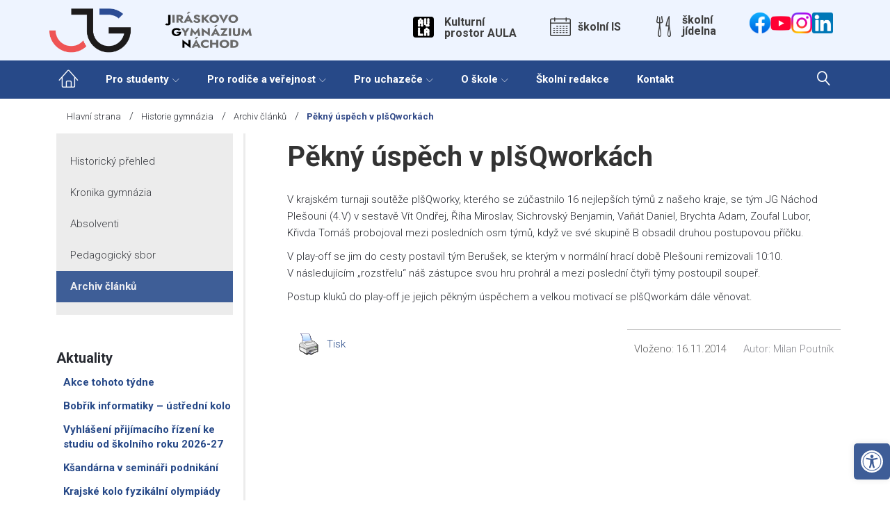

--- FILE ---
content_type: text/html; charset=UTF-8
request_url: https://www.gymnachod.cz/historie/co-se-udalo/pekny-uspech-v-pisqworkach/
body_size: 44721
content:
<!DOCTYPE html>
<html lang="cs-CZ">
<head>
<!-- Google Tag Manager -->
<script>(function(w,d,s,l,i){w[l]=w[l]||[];w[l].push({'gtm.start':
new Date().getTime(),event:'gtm.js'});var f=d.getElementsByTagName(s)[0],
j=d.createElement(s),dl=l!='dataLayer'?'&l='+l:'';j.async=true;j.src=
'https://www.googletagmanager.com/gtm.js?id='+i+dl;f.parentNode.insertBefore(j,f);
})(window,document,'script','dataLayer','GTM-K9FT24B');</script>
<!-- End Google Tag Manager -->
<meta charset="UTF-8">
<link rel="profile" href="http://gmpg.org/xfn/11">
<link rel="pingback" href="https://www.gymnachod.cz/xmlrpc.php">
<!-- Start cookieyes banner -->
<script id="cookieyes" type="text/javascript" src="https://cdn-cookieyes.com/client_data/849399cafa8311f9068d259d/script.js"></script>
<!-- End cookieyes banner -->

<meta name="viewport" content="width=device-width, initial-scale=1, maximum-scale=1, user-scalable=no" />
<meta name='robots' content='index, follow, max-image-preview:large, max-snippet:-1, max-video-preview:-1' />

	<!-- This site is optimized with the Yoast SEO plugin v26.8 - https://yoast.com/product/yoast-seo-wordpress/ -->
	<title>Pěkný úspěch v pIšQworkách - Jiráskovo gymnázium Náchod</title>
	<link rel="canonical" href="https://www.gymnachod.cz/historie/co-se-udalo/pekny-uspech-v-pisqworkach/" />
	<meta property="og:locale" content="cs_CZ" />
	<meta property="og:type" content="article" />
	<meta property="og:title" content="Pěkný úspěch v pIšQworkách - Jiráskovo gymnázium Náchod" />
	<meta property="og:description" content="V krajském turnaji soutěže pIšQworky, kterého se zúčastnilo 16 nejlepších týmů z&nbsp;našeho kraje, se tým JG Náchod Plešouni (4.V) v&nbsp;sestavě Vít Ondřej, Říha Miroslav, Sichrovský Benjamin, Vaňát Daniel, Brychta Adam, Zoufal Lubor, Křivda Tomáš probojoval mezi posledních osm týmů, když ve své skupině B obsadil druhou postupovou příčku. V play-off se jim do cesty postavil &hellip;" />
	<meta property="og:url" content="https://www.gymnachod.cz/historie/co-se-udalo/pekny-uspech-v-pisqworkach/" />
	<meta property="og:site_name" content="Jiráskovo gymnázium Náchod" />
	<meta property="article:publisher" content="https://www.facebook.com/JGNachod" />
	<meta property="article:published_time" content="2014-11-16T14:35:48+00:00" />
	<meta property="article:modified_time" content="2018-09-11T13:13:58+00:00" />
	<meta property="og:image" content="https://www.gymnachod.cz/wp-content/uploads/2023/04/budova-2-e1503671372192.jpg" />
	<meta property="og:image:width" content="1600" />
	<meta property="og:image:height" content="1067" />
	<meta property="og:image:type" content="image/jpeg" />
	<meta name="author" content="Milan Poutník" />
	<meta name="twitter:card" content="summary_large_image" />
	<meta name="twitter:label1" content="Napsal(a)" />
	<meta name="twitter:data1" content="Milan Poutník" />
	<meta name="twitter:label2" content="Odhadovaná doba čtení" />
	<meta name="twitter:data2" content="1 minuta" />
	<script type="application/ld+json" class="yoast-schema-graph">{"@context":"https://schema.org","@graph":[{"@type":"Article","@id":"https://www.gymnachod.cz/historie/co-se-udalo/pekny-uspech-v-pisqworkach/#article","isPartOf":{"@id":"https://www.gymnachod.cz/historie/co-se-udalo/pekny-uspech-v-pisqworkach/"},"author":{"name":"Milan Poutník","@id":"https://www.gymnachod.cz/#/schema/person/dde04023536a2b95cf3dc127bf2a84fd"},"headline":"Pěkný úspěch v&nbsp;pIšQworkách","datePublished":"2014-11-16T14:35:48+00:00","dateModified":"2018-09-11T13:13:58+00:00","mainEntityOfPage":{"@id":"https://www.gymnachod.cz/historie/co-se-udalo/pekny-uspech-v-pisqworkach/"},"wordCount":142,"publisher":{"@id":"https://www.gymnachod.cz/#organization"},"keywords":["matematika","úspěch"],"articleSection":["Archiv článků"],"inLanguage":"cs"},{"@type":"WebPage","@id":"https://www.gymnachod.cz/historie/co-se-udalo/pekny-uspech-v-pisqworkach/","url":"https://www.gymnachod.cz/historie/co-se-udalo/pekny-uspech-v-pisqworkach/","name":"Pěkný úspěch v pIšQworkách - Jiráskovo gymnázium Náchod","isPartOf":{"@id":"https://www.gymnachod.cz/#website"},"datePublished":"2014-11-16T14:35:48+00:00","dateModified":"2018-09-11T13:13:58+00:00","breadcrumb":{"@id":"https://www.gymnachod.cz/historie/co-se-udalo/pekny-uspech-v-pisqworkach/#breadcrumb"},"inLanguage":"cs","potentialAction":[{"@type":"ReadAction","target":["https://www.gymnachod.cz/historie/co-se-udalo/pekny-uspech-v-pisqworkach/"]}]},{"@type":"BreadcrumbList","@id":"https://www.gymnachod.cz/historie/co-se-udalo/pekny-uspech-v-pisqworkach/#breadcrumb","itemListElement":[{"@type":"ListItem","position":1,"name":"Domů","item":"https://www.gymnachod.cz/"},{"@type":"ListItem","position":2,"name":"Pěkný úspěch v&nbsp;pIšQworkách"}]},{"@type":"WebSite","@id":"https://www.gymnachod.cz/#website","url":"https://www.gymnachod.cz/","name":"Jiráskovo gymnázium Náchod","description":"","publisher":{"@id":"https://www.gymnachod.cz/#organization"},"potentialAction":[{"@type":"SearchAction","target":{"@type":"EntryPoint","urlTemplate":"https://www.gymnachod.cz/?s={search_term_string}"},"query-input":{"@type":"PropertyValueSpecification","valueRequired":true,"valueName":"search_term_string"}}],"inLanguage":"cs"},{"@type":"Organization","@id":"https://www.gymnachod.cz/#organization","name":"Jiráskovo gymnázium Náchod","url":"https://www.gymnachod.cz/","logo":{"@type":"ImageObject","inLanguage":"cs","@id":"https://www.gymnachod.cz/#/schema/logo/image/","url":"https://www.gymnachod.cz/wp-content/uploads/2018/02/Logo-JG-s-textem.png","contentUrl":"https://www.gymnachod.cz/wp-content/uploads/2018/02/Logo-JG-s-textem.png","width":504,"height":235,"caption":"Jiráskovo gymnázium Náchod"},"image":{"@id":"https://www.gymnachod.cz/#/schema/logo/image/"},"sameAs":["https://www.facebook.com/JGNachod"]},{"@type":"Person","@id":"https://www.gymnachod.cz/#/schema/person/dde04023536a2b95cf3dc127bf2a84fd","name":"Milan Poutník","image":{"@type":"ImageObject","inLanguage":"cs","@id":"https://www.gymnachod.cz/#/schema/person/image/","url":"https://secure.gravatar.com/avatar/ca400a0b1ad373b40a81285604137414a66083b95d7a2b2e345c58724ad58cb7?s=96&d=mm&r=g","contentUrl":"https://secure.gravatar.com/avatar/ca400a0b1ad373b40a81285604137414a66083b95d7a2b2e345c58724ad58cb7?s=96&d=mm&r=g","caption":"Milan Poutník"},"url":"https://www.gymnachod.cz/author/poutnik/"}]}</script>
	<!-- / Yoast SEO plugin. -->


<link rel='dns-prefetch' href='//maps-api-ssl.google.com' />
<link rel='dns-prefetch' href='//fonts.googleapis.com' />
<link rel="alternate" type="application/rss+xml" title="Jiráskovo gymnázium Náchod &raquo; RSS zdroj" href="https://www.gymnachod.cz/feed/" />
<link rel="alternate" title="oEmbed (JSON)" type="application/json+oembed" href="https://www.gymnachod.cz/wp-json/oembed/1.0/embed?url=https%3A%2F%2Fwww.gymnachod.cz%2Fhistorie%2Fco-se-udalo%2Fpekny-uspech-v-pisqworkach%2F" />
<link rel="alternate" title="oEmbed (XML)" type="text/xml+oembed" href="https://www.gymnachod.cz/wp-json/oembed/1.0/embed?url=https%3A%2F%2Fwww.gymnachod.cz%2Fhistorie%2Fco-se-udalo%2Fpekny-uspech-v-pisqworkach%2F&#038;format=xml" />
		<!-- This site uses the Google Analytics by ExactMetrics plugin v8.11.1 - Using Analytics tracking - https://www.exactmetrics.com/ -->
							<script src="//www.googletagmanager.com/gtag/js?id=G-XQNY7TDPQV"  data-cfasync="false" data-wpfc-render="false" type="text/javascript" async></script>
			<script data-cfasync="false" data-wpfc-render="false" type="text/javascript">
				var em_version = '8.11.1';
				var em_track_user = true;
				var em_no_track_reason = '';
								var ExactMetricsDefaultLocations = {"page_location":"https:\/\/www.gymnachod.cz\/historie\/co-se-udalo\/pekny-uspech-v-pisqworkach\/"};
								if ( typeof ExactMetricsPrivacyGuardFilter === 'function' ) {
					var ExactMetricsLocations = (typeof ExactMetricsExcludeQuery === 'object') ? ExactMetricsPrivacyGuardFilter( ExactMetricsExcludeQuery ) : ExactMetricsPrivacyGuardFilter( ExactMetricsDefaultLocations );
				} else {
					var ExactMetricsLocations = (typeof ExactMetricsExcludeQuery === 'object') ? ExactMetricsExcludeQuery : ExactMetricsDefaultLocations;
				}

								var disableStrs = [
										'ga-disable-G-XQNY7TDPQV',
									];

				/* Function to detect opted out users */
				function __gtagTrackerIsOptedOut() {
					for (var index = 0; index < disableStrs.length; index++) {
						if (document.cookie.indexOf(disableStrs[index] + '=true') > -1) {
							return true;
						}
					}

					return false;
				}

				/* Disable tracking if the opt-out cookie exists. */
				if (__gtagTrackerIsOptedOut()) {
					for (var index = 0; index < disableStrs.length; index++) {
						window[disableStrs[index]] = true;
					}
				}

				/* Opt-out function */
				function __gtagTrackerOptout() {
					for (var index = 0; index < disableStrs.length; index++) {
						document.cookie = disableStrs[index] + '=true; expires=Thu, 31 Dec 2099 23:59:59 UTC; path=/';
						window[disableStrs[index]] = true;
					}
				}

				if ('undefined' === typeof gaOptout) {
					function gaOptout() {
						__gtagTrackerOptout();
					}
				}
								window.dataLayer = window.dataLayer || [];

				window.ExactMetricsDualTracker = {
					helpers: {},
					trackers: {},
				};
				if (em_track_user) {
					function __gtagDataLayer() {
						dataLayer.push(arguments);
					}

					function __gtagTracker(type, name, parameters) {
						if (!parameters) {
							parameters = {};
						}

						if (parameters.send_to) {
							__gtagDataLayer.apply(null, arguments);
							return;
						}

						if (type === 'event') {
														parameters.send_to = exactmetrics_frontend.v4_id;
							var hookName = name;
							if (typeof parameters['event_category'] !== 'undefined') {
								hookName = parameters['event_category'] + ':' + name;
							}

							if (typeof ExactMetricsDualTracker.trackers[hookName] !== 'undefined') {
								ExactMetricsDualTracker.trackers[hookName](parameters);
							} else {
								__gtagDataLayer('event', name, parameters);
							}
							
						} else {
							__gtagDataLayer.apply(null, arguments);
						}
					}

					__gtagTracker('js', new Date());
					__gtagTracker('set', {
						'developer_id.dNDMyYj': true,
											});
					if ( ExactMetricsLocations.page_location ) {
						__gtagTracker('set', ExactMetricsLocations);
					}
										__gtagTracker('config', 'G-XQNY7TDPQV', {"forceSSL":"true"} );
										window.gtag = __gtagTracker;										(function () {
						/* https://developers.google.com/analytics/devguides/collection/analyticsjs/ */
						/* ga and __gaTracker compatibility shim. */
						var noopfn = function () {
							return null;
						};
						var newtracker = function () {
							return new Tracker();
						};
						var Tracker = function () {
							return null;
						};
						var p = Tracker.prototype;
						p.get = noopfn;
						p.set = noopfn;
						p.send = function () {
							var args = Array.prototype.slice.call(arguments);
							args.unshift('send');
							__gaTracker.apply(null, args);
						};
						var __gaTracker = function () {
							var len = arguments.length;
							if (len === 0) {
								return;
							}
							var f = arguments[len - 1];
							if (typeof f !== 'object' || f === null || typeof f.hitCallback !== 'function') {
								if ('send' === arguments[0]) {
									var hitConverted, hitObject = false, action;
									if ('event' === arguments[1]) {
										if ('undefined' !== typeof arguments[3]) {
											hitObject = {
												'eventAction': arguments[3],
												'eventCategory': arguments[2],
												'eventLabel': arguments[4],
												'value': arguments[5] ? arguments[5] : 1,
											}
										}
									}
									if ('pageview' === arguments[1]) {
										if ('undefined' !== typeof arguments[2]) {
											hitObject = {
												'eventAction': 'page_view',
												'page_path': arguments[2],
											}
										}
									}
									if (typeof arguments[2] === 'object') {
										hitObject = arguments[2];
									}
									if (typeof arguments[5] === 'object') {
										Object.assign(hitObject, arguments[5]);
									}
									if ('undefined' !== typeof arguments[1].hitType) {
										hitObject = arguments[1];
										if ('pageview' === hitObject.hitType) {
											hitObject.eventAction = 'page_view';
										}
									}
									if (hitObject) {
										action = 'timing' === arguments[1].hitType ? 'timing_complete' : hitObject.eventAction;
										hitConverted = mapArgs(hitObject);
										__gtagTracker('event', action, hitConverted);
									}
								}
								return;
							}

							function mapArgs(args) {
								var arg, hit = {};
								var gaMap = {
									'eventCategory': 'event_category',
									'eventAction': 'event_action',
									'eventLabel': 'event_label',
									'eventValue': 'event_value',
									'nonInteraction': 'non_interaction',
									'timingCategory': 'event_category',
									'timingVar': 'name',
									'timingValue': 'value',
									'timingLabel': 'event_label',
									'page': 'page_path',
									'location': 'page_location',
									'title': 'page_title',
									'referrer' : 'page_referrer',
								};
								for (arg in args) {
																		if (!(!args.hasOwnProperty(arg) || !gaMap.hasOwnProperty(arg))) {
										hit[gaMap[arg]] = args[arg];
									} else {
										hit[arg] = args[arg];
									}
								}
								return hit;
							}

							try {
								f.hitCallback();
							} catch (ex) {
							}
						};
						__gaTracker.create = newtracker;
						__gaTracker.getByName = newtracker;
						__gaTracker.getAll = function () {
							return [];
						};
						__gaTracker.remove = noopfn;
						__gaTracker.loaded = true;
						window['__gaTracker'] = __gaTracker;
					})();
									} else {
										console.log("");
					(function () {
						function __gtagTracker() {
							return null;
						}

						window['__gtagTracker'] = __gtagTracker;
						window['gtag'] = __gtagTracker;
					})();
									}
			</script>
							<!-- / Google Analytics by ExactMetrics -->
		<style id='wp-img-auto-sizes-contain-inline-css' type='text/css'>
img:is([sizes=auto i],[sizes^="auto," i]){contain-intrinsic-size:3000px 1500px}
/*# sourceURL=wp-img-auto-sizes-contain-inline-css */
</style>
<link rel='stylesheet' id='jquery-swiper-css' href='https://www.gymnachod.cz/wp-content/themes/finexpert/assets/css/swiper.min.css?ver=3.3.0' type='text/css' media='all' />
<style id='wp-emoji-styles-inline-css' type='text/css'>

	img.wp-smiley, img.emoji {
		display: inline !important;
		border: none !important;
		box-shadow: none !important;
		height: 1em !important;
		width: 1em !important;
		margin: 0 0.07em !important;
		vertical-align: -0.1em !important;
		background: none !important;
		padding: 0 !important;
	}
/*# sourceURL=wp-emoji-styles-inline-css */
</style>
<style id='wp-block-library-inline-css' type='text/css'>
:root{--wp-block-synced-color:#7a00df;--wp-block-synced-color--rgb:122,0,223;--wp-bound-block-color:var(--wp-block-synced-color);--wp-editor-canvas-background:#ddd;--wp-admin-theme-color:#007cba;--wp-admin-theme-color--rgb:0,124,186;--wp-admin-theme-color-darker-10:#006ba1;--wp-admin-theme-color-darker-10--rgb:0,107,160.5;--wp-admin-theme-color-darker-20:#005a87;--wp-admin-theme-color-darker-20--rgb:0,90,135;--wp-admin-border-width-focus:2px}@media (min-resolution:192dpi){:root{--wp-admin-border-width-focus:1.5px}}.wp-element-button{cursor:pointer}:root .has-very-light-gray-background-color{background-color:#eee}:root .has-very-dark-gray-background-color{background-color:#313131}:root .has-very-light-gray-color{color:#eee}:root .has-very-dark-gray-color{color:#313131}:root .has-vivid-green-cyan-to-vivid-cyan-blue-gradient-background{background:linear-gradient(135deg,#00d084,#0693e3)}:root .has-purple-crush-gradient-background{background:linear-gradient(135deg,#34e2e4,#4721fb 50%,#ab1dfe)}:root .has-hazy-dawn-gradient-background{background:linear-gradient(135deg,#faaca8,#dad0ec)}:root .has-subdued-olive-gradient-background{background:linear-gradient(135deg,#fafae1,#67a671)}:root .has-atomic-cream-gradient-background{background:linear-gradient(135deg,#fdd79a,#004a59)}:root .has-nightshade-gradient-background{background:linear-gradient(135deg,#330968,#31cdcf)}:root .has-midnight-gradient-background{background:linear-gradient(135deg,#020381,#2874fc)}:root{--wp--preset--font-size--normal:16px;--wp--preset--font-size--huge:42px}.has-regular-font-size{font-size:1em}.has-larger-font-size{font-size:2.625em}.has-normal-font-size{font-size:var(--wp--preset--font-size--normal)}.has-huge-font-size{font-size:var(--wp--preset--font-size--huge)}.has-text-align-center{text-align:center}.has-text-align-left{text-align:left}.has-text-align-right{text-align:right}.has-fit-text{white-space:nowrap!important}#end-resizable-editor-section{display:none}.aligncenter{clear:both}.items-justified-left{justify-content:flex-start}.items-justified-center{justify-content:center}.items-justified-right{justify-content:flex-end}.items-justified-space-between{justify-content:space-between}.screen-reader-text{border:0;clip-path:inset(50%);height:1px;margin:-1px;overflow:hidden;padding:0;position:absolute;width:1px;word-wrap:normal!important}.screen-reader-text:focus{background-color:#ddd;clip-path:none;color:#444;display:block;font-size:1em;height:auto;left:5px;line-height:normal;padding:15px 23px 14px;text-decoration:none;top:5px;width:auto;z-index:100000}html :where(.has-border-color){border-style:solid}html :where([style*=border-top-color]){border-top-style:solid}html :where([style*=border-right-color]){border-right-style:solid}html :where([style*=border-bottom-color]){border-bottom-style:solid}html :where([style*=border-left-color]){border-left-style:solid}html :where([style*=border-width]){border-style:solid}html :where([style*=border-top-width]){border-top-style:solid}html :where([style*=border-right-width]){border-right-style:solid}html :where([style*=border-bottom-width]){border-bottom-style:solid}html :where([style*=border-left-width]){border-left-style:solid}html :where(img[class*=wp-image-]){height:auto;max-width:100%}:where(figure){margin:0 0 1em}html :where(.is-position-sticky){--wp-admin--admin-bar--position-offset:var(--wp-admin--admin-bar--height,0px)}@media screen and (max-width:600px){html :where(.is-position-sticky){--wp-admin--admin-bar--position-offset:0px}}

/*# sourceURL=wp-block-library-inline-css */
</style><style id='global-styles-inline-css' type='text/css'>
:root{--wp--preset--aspect-ratio--square: 1;--wp--preset--aspect-ratio--4-3: 4/3;--wp--preset--aspect-ratio--3-4: 3/4;--wp--preset--aspect-ratio--3-2: 3/2;--wp--preset--aspect-ratio--2-3: 2/3;--wp--preset--aspect-ratio--16-9: 16/9;--wp--preset--aspect-ratio--9-16: 9/16;--wp--preset--color--black: #000000;--wp--preset--color--cyan-bluish-gray: #abb8c3;--wp--preset--color--white: #ffffff;--wp--preset--color--pale-pink: #f78da7;--wp--preset--color--vivid-red: #cf2e2e;--wp--preset--color--luminous-vivid-orange: #ff6900;--wp--preset--color--luminous-vivid-amber: #fcb900;--wp--preset--color--light-green-cyan: #7bdcb5;--wp--preset--color--vivid-green-cyan: #00d084;--wp--preset--color--pale-cyan-blue: #8ed1fc;--wp--preset--color--vivid-cyan-blue: #0693e3;--wp--preset--color--vivid-purple: #9b51e0;--wp--preset--gradient--vivid-cyan-blue-to-vivid-purple: linear-gradient(135deg,rgb(6,147,227) 0%,rgb(155,81,224) 100%);--wp--preset--gradient--light-green-cyan-to-vivid-green-cyan: linear-gradient(135deg,rgb(122,220,180) 0%,rgb(0,208,130) 100%);--wp--preset--gradient--luminous-vivid-amber-to-luminous-vivid-orange: linear-gradient(135deg,rgb(252,185,0) 0%,rgb(255,105,0) 100%);--wp--preset--gradient--luminous-vivid-orange-to-vivid-red: linear-gradient(135deg,rgb(255,105,0) 0%,rgb(207,46,46) 100%);--wp--preset--gradient--very-light-gray-to-cyan-bluish-gray: linear-gradient(135deg,rgb(238,238,238) 0%,rgb(169,184,195) 100%);--wp--preset--gradient--cool-to-warm-spectrum: linear-gradient(135deg,rgb(74,234,220) 0%,rgb(151,120,209) 20%,rgb(207,42,186) 40%,rgb(238,44,130) 60%,rgb(251,105,98) 80%,rgb(254,248,76) 100%);--wp--preset--gradient--blush-light-purple: linear-gradient(135deg,rgb(255,206,236) 0%,rgb(152,150,240) 100%);--wp--preset--gradient--blush-bordeaux: linear-gradient(135deg,rgb(254,205,165) 0%,rgb(254,45,45) 50%,rgb(107,0,62) 100%);--wp--preset--gradient--luminous-dusk: linear-gradient(135deg,rgb(255,203,112) 0%,rgb(199,81,192) 50%,rgb(65,88,208) 100%);--wp--preset--gradient--pale-ocean: linear-gradient(135deg,rgb(255,245,203) 0%,rgb(182,227,212) 50%,rgb(51,167,181) 100%);--wp--preset--gradient--electric-grass: linear-gradient(135deg,rgb(202,248,128) 0%,rgb(113,206,126) 100%);--wp--preset--gradient--midnight: linear-gradient(135deg,rgb(2,3,129) 0%,rgb(40,116,252) 100%);--wp--preset--font-size--small: 13px;--wp--preset--font-size--medium: 20px;--wp--preset--font-size--large: 36px;--wp--preset--font-size--x-large: 42px;--wp--preset--spacing--20: 0.44rem;--wp--preset--spacing--30: 0.67rem;--wp--preset--spacing--40: 1rem;--wp--preset--spacing--50: 1.5rem;--wp--preset--spacing--60: 2.25rem;--wp--preset--spacing--70: 3.38rem;--wp--preset--spacing--80: 5.06rem;--wp--preset--shadow--natural: 6px 6px 9px rgba(0, 0, 0, 0.2);--wp--preset--shadow--deep: 12px 12px 50px rgba(0, 0, 0, 0.4);--wp--preset--shadow--sharp: 6px 6px 0px rgba(0, 0, 0, 0.2);--wp--preset--shadow--outlined: 6px 6px 0px -3px rgb(255, 255, 255), 6px 6px rgb(0, 0, 0);--wp--preset--shadow--crisp: 6px 6px 0px rgb(0, 0, 0);}:where(.is-layout-flex){gap: 0.5em;}:where(.is-layout-grid){gap: 0.5em;}body .is-layout-flex{display: flex;}.is-layout-flex{flex-wrap: wrap;align-items: center;}.is-layout-flex > :is(*, div){margin: 0;}body .is-layout-grid{display: grid;}.is-layout-grid > :is(*, div){margin: 0;}:where(.wp-block-columns.is-layout-flex){gap: 2em;}:where(.wp-block-columns.is-layout-grid){gap: 2em;}:where(.wp-block-post-template.is-layout-flex){gap: 1.25em;}:where(.wp-block-post-template.is-layout-grid){gap: 1.25em;}.has-black-color{color: var(--wp--preset--color--black) !important;}.has-cyan-bluish-gray-color{color: var(--wp--preset--color--cyan-bluish-gray) !important;}.has-white-color{color: var(--wp--preset--color--white) !important;}.has-pale-pink-color{color: var(--wp--preset--color--pale-pink) !important;}.has-vivid-red-color{color: var(--wp--preset--color--vivid-red) !important;}.has-luminous-vivid-orange-color{color: var(--wp--preset--color--luminous-vivid-orange) !important;}.has-luminous-vivid-amber-color{color: var(--wp--preset--color--luminous-vivid-amber) !important;}.has-light-green-cyan-color{color: var(--wp--preset--color--light-green-cyan) !important;}.has-vivid-green-cyan-color{color: var(--wp--preset--color--vivid-green-cyan) !important;}.has-pale-cyan-blue-color{color: var(--wp--preset--color--pale-cyan-blue) !important;}.has-vivid-cyan-blue-color{color: var(--wp--preset--color--vivid-cyan-blue) !important;}.has-vivid-purple-color{color: var(--wp--preset--color--vivid-purple) !important;}.has-black-background-color{background-color: var(--wp--preset--color--black) !important;}.has-cyan-bluish-gray-background-color{background-color: var(--wp--preset--color--cyan-bluish-gray) !important;}.has-white-background-color{background-color: var(--wp--preset--color--white) !important;}.has-pale-pink-background-color{background-color: var(--wp--preset--color--pale-pink) !important;}.has-vivid-red-background-color{background-color: var(--wp--preset--color--vivid-red) !important;}.has-luminous-vivid-orange-background-color{background-color: var(--wp--preset--color--luminous-vivid-orange) !important;}.has-luminous-vivid-amber-background-color{background-color: var(--wp--preset--color--luminous-vivid-amber) !important;}.has-light-green-cyan-background-color{background-color: var(--wp--preset--color--light-green-cyan) !important;}.has-vivid-green-cyan-background-color{background-color: var(--wp--preset--color--vivid-green-cyan) !important;}.has-pale-cyan-blue-background-color{background-color: var(--wp--preset--color--pale-cyan-blue) !important;}.has-vivid-cyan-blue-background-color{background-color: var(--wp--preset--color--vivid-cyan-blue) !important;}.has-vivid-purple-background-color{background-color: var(--wp--preset--color--vivid-purple) !important;}.has-black-border-color{border-color: var(--wp--preset--color--black) !important;}.has-cyan-bluish-gray-border-color{border-color: var(--wp--preset--color--cyan-bluish-gray) !important;}.has-white-border-color{border-color: var(--wp--preset--color--white) !important;}.has-pale-pink-border-color{border-color: var(--wp--preset--color--pale-pink) !important;}.has-vivid-red-border-color{border-color: var(--wp--preset--color--vivid-red) !important;}.has-luminous-vivid-orange-border-color{border-color: var(--wp--preset--color--luminous-vivid-orange) !important;}.has-luminous-vivid-amber-border-color{border-color: var(--wp--preset--color--luminous-vivid-amber) !important;}.has-light-green-cyan-border-color{border-color: var(--wp--preset--color--light-green-cyan) !important;}.has-vivid-green-cyan-border-color{border-color: var(--wp--preset--color--vivid-green-cyan) !important;}.has-pale-cyan-blue-border-color{border-color: var(--wp--preset--color--pale-cyan-blue) !important;}.has-vivid-cyan-blue-border-color{border-color: var(--wp--preset--color--vivid-cyan-blue) !important;}.has-vivid-purple-border-color{border-color: var(--wp--preset--color--vivid-purple) !important;}.has-vivid-cyan-blue-to-vivid-purple-gradient-background{background: var(--wp--preset--gradient--vivid-cyan-blue-to-vivid-purple) !important;}.has-light-green-cyan-to-vivid-green-cyan-gradient-background{background: var(--wp--preset--gradient--light-green-cyan-to-vivid-green-cyan) !important;}.has-luminous-vivid-amber-to-luminous-vivid-orange-gradient-background{background: var(--wp--preset--gradient--luminous-vivid-amber-to-luminous-vivid-orange) !important;}.has-luminous-vivid-orange-to-vivid-red-gradient-background{background: var(--wp--preset--gradient--luminous-vivid-orange-to-vivid-red) !important;}.has-very-light-gray-to-cyan-bluish-gray-gradient-background{background: var(--wp--preset--gradient--very-light-gray-to-cyan-bluish-gray) !important;}.has-cool-to-warm-spectrum-gradient-background{background: var(--wp--preset--gradient--cool-to-warm-spectrum) !important;}.has-blush-light-purple-gradient-background{background: var(--wp--preset--gradient--blush-light-purple) !important;}.has-blush-bordeaux-gradient-background{background: var(--wp--preset--gradient--blush-bordeaux) !important;}.has-luminous-dusk-gradient-background{background: var(--wp--preset--gradient--luminous-dusk) !important;}.has-pale-ocean-gradient-background{background: var(--wp--preset--gradient--pale-ocean) !important;}.has-electric-grass-gradient-background{background: var(--wp--preset--gradient--electric-grass) !important;}.has-midnight-gradient-background{background: var(--wp--preset--gradient--midnight) !important;}.has-small-font-size{font-size: var(--wp--preset--font-size--small) !important;}.has-medium-font-size{font-size: var(--wp--preset--font-size--medium) !important;}.has-large-font-size{font-size: var(--wp--preset--font-size--large) !important;}.has-x-large-font-size{font-size: var(--wp--preset--font-size--x-large) !important;}
/*# sourceURL=global-styles-inline-css */
</style>

<style id='classic-theme-styles-inline-css' type='text/css'>
/*! This file is auto-generated */
.wp-block-button__link{color:#fff;background-color:#32373c;border-radius:9999px;box-shadow:none;text-decoration:none;padding:calc(.667em + 2px) calc(1.333em + 2px);font-size:1.125em}.wp-block-file__button{background:#32373c;color:#fff;text-decoration:none}
/*# sourceURL=/wp-includes/css/classic-themes.min.css */
</style>
<link rel='stylesheet' id='contact-form-7-css' href='https://www.gymnachod.cz/wp-content/plugins/contact-form-7/includes/css/styles.css?ver=6.1.4' type='text/css' media='all' />
<style id='contact-form-7-inline-css' type='text/css'>
.wpcf7 .wpcf7-recaptcha iframe {margin-bottom: 0;}.wpcf7 .wpcf7-recaptcha[data-align="center"] > div {margin: 0 auto;}.wpcf7 .wpcf7-recaptcha[data-align="right"] > div {margin: 0 0 0 auto;}
/*# sourceURL=contact-form-7-inline-css */
</style>
<link rel='stylesheet' id='document-gallery-css' href='https://www.gymnachod.cz/wp-content/plugins/document-gallery/assets/css/style.min.css?ver=4.4.3' type='text/css' media='all' />
<link rel='stylesheet' id='foobox-free-min-css' href='https://www.gymnachod.cz/wp-content/plugins/foobox-image-lightbox/free/css/foobox.free.min.css?ver=2.7.41' type='text/css' media='all' />
<link rel='stylesheet' id='page-list-style-css' href='https://www.gymnachod.cz/wp-content/plugins/page-list/css/page-list.css?ver=5.9' type='text/css' media='all' />
<link rel='stylesheet' id='pdfprnt_frontend-css' href='https://www.gymnachod.cz/wp-content/plugins/pdf-print/css/frontend.css?ver=2.4.6' type='text/css' media='all' />
<link rel='stylesheet' id='wpos-slick-style-css' href='https://www.gymnachod.cz/wp-content/plugins/wp-responsive-recent-post-slider/assets/css/slick.css?ver=1.3.3' type='text/css' media='all' />
<link rel='stylesheet' id='wppsac-public-style-css' href='https://www.gymnachod.cz/wp-content/plugins/wp-responsive-recent-post-slider/assets/css/recent-post-style.css?ver=1.3.3' type='text/css' media='all' />
<link rel='stylesheet' id='cryptx-styles-css' href='https://www.gymnachod.cz/wp-content/plugins/cryptx/css/cryptx.css?ver=4.0.8' type='text/css' media='all' />
<link rel='stylesheet' id='pojo-a11y-css' href='https://www.gymnachod.cz/wp-content/plugins/pojo-accessibility/modules/legacy/assets/css/style.min.css?ver=1.0.0' type='text/css' media='all' />
<link rel='stylesheet' id='cherry-google-fonts-finexpert-css' href='//fonts.googleapis.com/css?family=Roboto%3A300%2C700&#038;subset=latin&#038;ver=066569ec37cd1c5aef840308e9c7a572' type='text/css' media='all' />
<link rel='stylesheet' id='cherry-handler-css-css' href='https://www.gymnachod.cz/wp-content/plugins/cherry-search/cherry-framework/modules/cherry-handler/assets/css/cherry-handler-styles.min.css?ver=1.5.11' type='text/css' media='all' />
<link rel='stylesheet' id='tablepress-default-css' href='https://www.gymnachod.cz/wp-content/plugins/tablepress/css/build/default.css?ver=3.2.6' type='text/css' media='all' />
<link rel='stylesheet' id='simcal-qtip-css' href='https://www.gymnachod.cz/wp-content/plugins/google-calendar-events/assets/css/vendor/jquery.qtip.min.css?ver=3.1.36' type='text/css' media='all' />
<link rel='stylesheet' id='simcal-default-calendar-grid-css' href='https://www.gymnachod.cz/wp-content/plugins/google-calendar-events/assets/css/default-calendar-grid.min.css?ver=3.1.36' type='text/css' media='all' />
<link rel='stylesheet' id='simcal-default-calendar-list-css' href='https://www.gymnachod.cz/wp-content/plugins/google-calendar-events/assets/css/default-calendar-list.min.css?ver=3.1.36' type='text/css' media='all' />
<link rel='stylesheet' id='linearicons-css' href='https://www.gymnachod.cz/wp-content/themes/finexpert/assets/css/linearicons.css?ver=066569ec37cd1c5aef840308e9c7a572' type='text/css' media='all' />
<link rel='stylesheet' id='flbigmugline-css' href='https://www.gymnachod.cz/wp-content/themes/finexpert/assets/css/flbigmugline.css?ver=066569ec37cd1c5aef840308e9c7a572' type='text/css' media='all' />
<link rel='stylesheet' id='tm-builder-swiper-css' href='https://www.gymnachod.cz/wp-content/plugins/power-builder/framework/assets/css/swiper.min.css?ver=1.4.0' type='text/css' media='all' />
<link rel='stylesheet' id='tm-builder-modules-style-css' href='https://www.gymnachod.cz/wp-content/plugins/power-builder/framework/assets/css/style.css?ver=1.4.0' type='text/css' media='all' />
<link rel='stylesheet' id='magnific-popup-css' href='https://www.gymnachod.cz/wp-content/themes/finexpert/assets/css/magnific-popup.min.css?ver=1.1.0' type='text/css' media='all' />
<link rel='stylesheet' id='font-awesome-css' href='https://www.gymnachod.cz/wp-content/themes/finexpert/assets/css/font-awesome.min.css?ver=4.6.3' type='text/css' media='all' />
<link rel='stylesheet' id='material-icons-css' href='https://www.gymnachod.cz/wp-content/themes/finexpert/assets/css/material-icons.min.css?ver=2.2.0' type='text/css' media='all' />
<link rel='stylesheet' id='linear-icons-css' href='https://www.gymnachod.cz/wp-content/themes/finexpert/assets/css/linearicons.css?ver=1.0.0' type='text/css' media='all' />
<link rel='stylesheet' id='finexpert-theme-style-css' href='https://www.gymnachod.cz/wp-content/themes/finexpert/style.css?ver=1.0.0' type='text/css' media='all' />
		<script type="text/javascript">
			ajaxurl = typeof(ajaxurl) !== 'string' ? 'https://www.gymnachod.cz/wp-admin/admin-ajax.php' : ajaxurl;
		</script>
		<script type="text/javascript" src="https://www.gymnachod.cz/wp-includes/js/jquery/jquery.min.js?ver=3.7.1" id="jquery-core-js"></script>
<script type="text/javascript" src="https://www.gymnachod.cz/wp-includes/js/jquery/jquery-migrate.min.js?ver=3.4.1" id="jquery-migrate-js"></script>
<script type="text/javascript" src="https://www.gymnachod.cz/wp-content/plugins/google-analytics-dashboard-for-wp/assets/js/frontend-gtag.min.js?ver=8.11.1" id="exactmetrics-frontend-script-js" async="async" data-wp-strategy="async"></script>
<script data-cfasync="false" data-wpfc-render="false" type="text/javascript" id='exactmetrics-frontend-script-js-extra'>/* <![CDATA[ */
var exactmetrics_frontend = {"js_events_tracking":"true","download_extensions":"zip,mp3,mpeg,pdf,docx,pptx,xlsx,rar","inbound_paths":"[{\"path\":\"\\\/go\\\/\",\"label\":\"affiliate\"},{\"path\":\"\\\/recommend\\\/\",\"label\":\"affiliate\"}]","home_url":"https:\/\/www.gymnachod.cz","hash_tracking":"false","v4_id":"G-XQNY7TDPQV"};/* ]]> */
</script>
<script type="text/javascript" id="cryptx-js-js-extra">
/* <![CDATA[ */
var cryptxConfig = {"iterations":"10000","keyLength":"32","ivLength":"16","saltLength":"16","cipher":"aes-256-gcm"};
//# sourceURL=cryptx-js-js-extra
/* ]]> */
</script>
<script type="text/javascript" src="https://www.gymnachod.cz/wp-content/plugins/cryptx/js/cryptx.min.js?ver=4.0.8" id="cryptx-js-js"></script>
<script type="text/javascript" id="foobox-free-min-js-before">
/* <![CDATA[ */
/* Run FooBox FREE (v2.7.41) */
var FOOBOX = window.FOOBOX = {
	ready: true,
	disableOthers: false,
	o: {wordpress: { enabled: true }, countMessage:'fotka %index z %total', images: { showCaptions:false }, rel: '', excludes:'.fbx-link,.nofoobox,.nolightbox,a[href*="pinterest.com/pin/create/button/"]', affiliate : { enabled: false }, error: "Nelze načíst obrázek"},
	selectors: [
		".gallery", ".wp-block-gallery", ".wp-caption", ".wp-block-image", "a:has(img[class*=wp-image-])", ".foobox"
	],
	pre: function( $ ){
		// Custom JavaScript (Pre)
		
	},
	post: function( $ ){
		// Custom JavaScript (Post)
		
		// Custom Captions Code
		
	},
	custom: function( $ ){
		// Custom Extra JS
		
	}
};
//# sourceURL=foobox-free-min-js-before
/* ]]> */
</script>
<script type="text/javascript" src="https://www.gymnachod.cz/wp-content/plugins/foobox-image-lightbox/free/js/foobox.free.min.js?ver=2.7.41" id="foobox-free-min-js"></script>
<link rel="https://api.w.org/" href="https://www.gymnachod.cz/wp-json/" /><link rel="alternate" title="JSON" type="application/json" href="https://www.gymnachod.cz/wp-json/wp/v2/posts/4370" /><link rel="EditURI" type="application/rsd+xml" title="RSD" href="https://www.gymnachod.cz/xmlrpc.php?rsd" />

<link rel='shortlink' href='https://www.gymnachod.cz/?p=4370' />
<!-- start Simple Custom CSS and JS -->
<script type="text/javascript">
!function(t){"use strict";function e(t,s,n,i,a,r,l,c){var o,d,f,h,g,p=function(t){r.text(t),r[c?"prepend":"append"](l)};return c?(o=0===i?"":n.slice(-i),d=n.slice(-a)):(o=n.slice(0,i),d=n.slice(0,a)),s<r.html(l)[t]()?0:(p(d),h=r[t](),p(o),g=r[t](),g>h?a:(f=parseInt((i+a)/2,10),o=c?n.slice(-f):n.slice(0,f),p(o),r[t]()===s?f:(r[t]()>s?a=f-1:i=f+1,e(t,s,n,i,a,r,l,c))))}t.fn.truncate=function(s){s&&s.center&&!s.side&&(s.side="center",delete s.center),s&&!/^(left|right|center)$/.test(s.side)&&delete s.side;var n={width:"auto",token:"&hellip;",side:"right",addclass:!1,addtitle:!1,multiline:!1,assumeSameStyle:!1};s=t.extend(n,s);var i,a,r,l;return s.assumeSameStyle&&(a=t(this[0]),i={fontFamily:a.css("fontFamily"),fontSize:a.css("fontSize"),fontStyle:a.css("fontStyle"),fontWeight:a.css("fontWeight"),"font-variant":a.css("font-variant"),"text-indent":a.css("text-indent"),"line-height":a.css("line-height"),"text-transform":a.css("text-transform"),"letter-spacing":a.css("letter-spacing"),"word-spacing":a.css("word-spacing"),display:"none"},r=t("<span/>").css(i).appendTo("body")),this.each(function(){a=t(this),l=a.text(),s.assumeSameStyle?r.text(l):(i={fontFamily:a.css("fontFamily"),fontSize:a.css("fontSize"),fontStyle:a.css("fontStyle"),fontWeight:a.css("fontWeight"),"font-variant":a.css("font-variant"),"text-indent":a.css("text-indent"),"line-height":a.css("line-height"),"text-transform":a.css("text-transform"),"letter-spacing":a.css("letter-spacing"),"word-spacing":a.css("word-spacing"),display:"none"},r=t("<span/>").css(i).text(l).appendTo("body"));var n,c,o,d=r.width(),f=parseInt(s.width,10)||a.width(),h="width";if(s.multiline?(r.width(a.width()),h="height",c=r.height(),o=a.height()+1):(c=d,o=f),n={before:"",after:""},c>o){var g,p;r.text(""),"left"===s.side?(g=e(h,o,l,0,l.length,r,s.token,!0),n.after=l.slice(-1*g)):"center"===s.side?(o=parseInt(o/2,10)-1,g=e(h,o,l,0,l.length,r,s.token,!1),p=e(h,o,l,0,l.length,r,"",!0),n.before=l.slice(0,g),n.after=l.slice(-1*p)):"right"===s.side&&(g=e(h,o,l,0,l.length,r,s.token,!1),n.before=l.slice(0,g)),s.addclass&&a.addClass(s.addclass),s.addtitle&&a.attr("title",l),n.before=r.text(n.before).html(),n.after=r.text(n.after).html(),a.empty().html(n.before+s.token+n.after)}s.assumeSameStyle||r.remove()})}}(jQuery);</script>
<!-- end Simple Custom CSS and JS -->
<!-- start Simple Custom CSS and JS -->
<script type="text/javascript">
jQuery(document).ready(function($){
  
  // 'jidelnicek'
  const jedelna_url = 'https://sj.soanachod.cz/';
  $(".contact-block__inner > div:nth-child(2)").click(function() {
    window.open(jedelna_url,'_blank');
  });
  $(".contact-block__icon.linearicon.linearicon-dinner").clone().appendTo(".mobile-panel__right").click(function(){
    window.open(jedelna_url,'_blank');
  });
  
  [...document.querySelectorAll("a[role='link']")].forEach(function(e) {
    console.log(e.text)
    if (e.text == ' ') {
      e.remove()
    }
  })
	
  
  // remove empty links
  $("a").map(function(){
    if ($(this).text() == ' ') {
      $(this).remove()
    }
  });
	
  // aula
	const aulaBlock = `
	<div class="contact-block__item contact-block__item--icon">
        <img src="/wp-content/uploads/2025/04/aula-logo.jpeg" style="width: 30px; margin-right: 15px; border-radius: 4px;" alt="Logo AULA" />
		<div class="contact-block__value-wrap" style="padding-top: 6px;">
			<span class="contact-block__text">
				<a href="https://www.facebook.com/profile.php?id=61560197431274" target="_blank" role="link">Kulturní<br/>prostor AULA</a>
			</span>
		</div>
	</div>`

	const aulaBlockElement = document.createElement('div');
	aulaBlockElement.innerHTML = aulaBlock;
	const headerContentBlocks = document.querySelector(".contact-block.contact-block--header .contact-block__inner");
	headerContentBlocks.insertBefore(aulaBlockElement.firstElementChild, headerContentBlocks.firstChild);
  $(".contact-block__inner > div:nth-child(1)").click(function() {
    window.open('https://www.facebook.com/profile.php?id=61560197431274','_blank');
  });

  // 'bakalari'
  $(".contact-block__inner > div:nth-child(2)").click(function() {
    window.open('https://bakalari.gymnachod.cz/','_blank');
  });
  $(".contact-block__icon.linearicon.linearicon-calendar-full").clone().appendTo(".mobile-panel__right").click(function(){
    window.open('https://bakalari.gymnachod.cz/','_blank');
  });
  
  $(".contact-block__icon.linearicon.linearicon-envelope").click(function() {
    location.href='/kontakt/';
  });

  $(".header-social-links").clone().appendTo(".mobile-panel__right");

  
  $("body").append("<div class='dod-info-box'>\
				   <span class='close'>×</span>\
                   <h1>Přemýšlíte o studiu na Jiráskově gymnáziu v Náchodě?</h1>\
                   <a class='btn btn-primary' href='/virtualni-dod-2021/'>Více zjistíte na virtuálním Dni otevřených dveří</a>\
                   </div>")
//  if (!window.location.pathname.startsWith("/virtualni-dod-2021/") && !window.location.pathname.startsWith("/vdod/") && window.location.pathname != '/aktuality/virtualni-den-otevrenych-dveri-2/') {
//   setTimeout(() => {
//     $(".dod-info-box").addClass("show")
//    }, 1200)
//  }
  if (window.location.pathname == "/virtualni-dod-2021/") {
//     $(".dod-wrapper__posts .dod-link-box .btn-link-primary a").map(function(e) {
//       $(this).parent().parent().parent().click(() => {
//       	window.location.href = $(this).attr("href")
//       })
//     })
    
    document.querySelector(".dod-wrapper__posts").parentNode.classList.remove("container")
	document.querySelector(".dod-wrapper__posts").parentNode.classList.add("container-fluid")
    // document.querySelector(".dod-wrapper__posts").parentNode.classList.add("dod-bg-white")
  }
  
  $(".dod-info-box .close").click(function() {
    $(".dod-info-box").removeClass("show")
  })
  
  
  let videoTmPbOverlay = document.querySelector(".tm_pb_video_overlay");
  if (videoTmPbOverlay !== null) {
    videoTmPbOverlay.onclick = function() {
      setTimeout(function() {
        document.querySelector(".tm_pb_video_box video").play()
      }, 100)
    }
  }
  
  function changeCSS(cssFile, cssLinkIndex) {
    var oldlink = document.getElementsByTagName("link").item(cssLinkIndex);

    var newlink = document.createElement("link");
    newlink.setAttribute("rel", "stylesheet");
    newlink.setAttribute("type", "text/css");
    newlink.setAttribute("href", cssFile);

    document.getElementsByTagName("head").item(0).replaceChild(newlink, oldlink);
  };
  $("a.toggle-css").click(function(){
    changeCSS("https://cao.cz/media/public/branding/extra-styles.css", 0);
  });
  
  
  $(".tm-posts_item_excerpt").map(function(){
    var text = $(this).text().replace("PDFTisk", "");
    $(this).text(text);
  });
  
  
  
  if ($(".simcal-present").hasClass("simcal-today-has-events")) {
    $(".simcal-present.simcal-today-has-events").attr("style", "padding: 0px!important");
  } else {
    $(".simcal-present").attr("style", "padding-top: 2px!important");
  }
  $(".simcal-nav").click(function(){
  	var simCalInterval = setInterval(function(){
      if ($(".simcal-present").hasClass("simcal-today-has-events")) {
        $(".simcal-present.simcal-today-has-events").attr("style", "padding: 0px!important");
      } else {
        $(".simcal-present").attr("style", "padding-top: 2px!important");
      }
      $(".simcal-present").addClass("padding-already-set");
      if ($(".simcal-present").hasClass("padding-already-set")) {
        clearInterval(simCalInterval);
      }
    }, 100);
    setTimeout(function(){
      clearInterval(simCalInterval);
    }, 1500);
  });
   
  
  if (window.location.pathname == "/kontakt/") {
    $(".site-content_wrap .sidebar").css("margin-top", "17px");
  }
  
  if (window.location.pathname == "/") {
    $(".tm_pb_column.col-xl-2.col-lg-2.col-md-3.col-sm-3").addClass("col-xs-3");
    
    setTimeout(function(){
      $(".full-desktop-calendar-list .simcal-default-calendar-list .simcal-event-details").map(function () {
        var remainForDescWidth = $(this).width() - $(this).find("P").first().width() - 30;
          if ($(this).find("div.simcal-event-description").width() > remainForDescWidth) {
            $(this).find("div.simcal-event-description").truncate({
          width: remainForDescWidth,
          token: '…',
          multiline: false
           });
           $(this).find("span.additional-words-list.no-padding").remove();
           $(this).find("span.simcal-event-start-location").remove();
         }
         var remainForLocWidth = $(this).width() - $(this).find("P").first().width() - $(this).find("div.simcal-event-description").width() - $(this).find("span.additional-words-list.no-padding").width() - 30;
         if ($(this).find("span.simcal-event-start-location").width() > remainForLocWidth) {
           $(this).find("span.simcal-event-start-location").truncate({
          width: remainForLocWidth,
          token: '…',
          multiline: false
           });
         }
      });
    }, 100);
    
    
    $(".tm_pb_text_align_center .simcal-calendar-list .simcal-event-description p br").remove();
    $(".additional-words-list").text("-");
  }
  
  

//   $("body").append("<div id='bubble-kpa' class='bubble'></div>");
//   $("#bubble-kpa").html("<p>Kulturní prostor AULA</p>");
//   $(".contact-block__item.contact-block__item--icon:first-child").mousemove(function( event ){
//       $("#bubble-kpa").css({ top: event.pageY + 30, left: event.pageX - 250}).show();
//   });
//   $(".contact-block__item.contact-block__item--icon:first-child").mouseout(function(){
//     $("#bubble-kpa").hide();
//   });
	
  $("body").append("<div id='bubble-is' class='bubble'></div>");
  $("#bubble-is").html("<p>Bakaláři - informační systém pro studenty i rodiče</p>");
  $(".contact-block__item.contact-block__item--icon:nth-child(2)").mousemove(function( event ){
      $("#bubble-is").css({ top: event.pageY + 30, left: event.pageX - 250}).show();
  });
  $(".contact-block__item.contact-block__item--icon:nth-child(2)").mouseout(function(){
    $("#bubble-is").hide();
  });

  $("body").append("<div id='bubble-jidelna' class='bubble'></div>");
  $("#bubble-jidelna").html("<p>Školní jídelna SPŠ stavební a OA Náchod</p>");
  $(".contact-block__item.contact-block__item--icon:nth-child(3)").mousemove(function( event ){
      $("#bubble-jidelna").css({ top: event.pageY + 30, left: event.pageX - 170}).show();
  });
  $(".contact-block__item.contact-block__item--icon:nth-child(3)").mouseout(function(){
    $("#bubble-jidelna").hide();
  });

  $("body").append("<div id='bubble-yt' class='bubble'></div>");
  $("#bubble-yt").html("<p>Jsme i na YouTube</p>");
  $(".header-social-links .yt-header-link").mousemove(function( event ){
      $("#bubble-yt").css({ top: event.pageY + 30, left: event.pageX - 80}).show();
  });
  $(".header-social-links .yt-header-link").mouseout(function(){
    $("#bubble-yt").hide();
  });

  $("body").append("<div id='bubble-ig' class='bubble'></div>");
  $("#bubble-ig").html("<p>Jiráskovo gymnázium na Instagramu</p>");
  $(".header-social-links .ig-header-link").mousemove(function( event ){
      $("#bubble-ig").css({ top: event.pageY + 30, left: event.pageX - 110}).show();
  });
  $(".header-social-links .ig-header-link").mouseout(function(){
    $("#bubble-ig").hide();
  });
	
  $("body").append("<div id='bubble-lin' class='bubble'></div>");
  $("#bubble-lin").html("<p>Profil školy na LinkedIn</p>");
  $(".header-social-links .lin-header-link").mousemove(function( event ){
      $("#bubble-lin").css({ top: event.pageY + 30, left: event.pageX - 110}).show();
  });
  $(".header-social-links .lin-header-link").mouseout(function(){
    $("#bubble-lin").hide();
  });

  $("body").append("<div id='bubble-fb' class='bubble'></div>");
  $("#bubble-fb").html("<p>Jiráskovo gymnázium na Facebooku</p>");
  $(".header-social-links .fb-header-link").mousemove(function( event ){
      $("#bubble-fb").css({ top: event.pageY + 30, left: event.pageX - 140}).show();
  });
  $(".header-social-links .fb-header-link").mouseout(function(){
    $("#bubble-fb").hide();
  });
  
  
  if (window.location.pathname == "/kalendar-udalosti/") {
    
    var eventHeights = $(".simcal-day>div").map(function ()
    {
       return $(this).height();
    }).get(),

    maxHeightEvent = Math.max.apply(null, eventHeights);

	$(".simcal-day>div").map(function () {
       if ( $(this).parent().height() > 170) {
         $(this).height(maxHeightEvent);
       }
    });
    
    $(".simcal-nav-button.simcal-month-nav").click(function() {
	    var simCalFulInterval = setInterval(function(){
		    var eventHeights = $(".simcal-day>div").map(function ()
		    {
		       return $(this).height();
		    }).get(),

	    	maxHeightEvent = Math.max.apply(null, eventHeights);

			$(".simcal-day>div").map(function () {
	       		if ( $(this).parent().height() > 170) {
	         		$(this).height(maxHeightEvent);
	       		}
	    	});
	  	}, 100);
	  	setTimeout(function(){
      		clearInterval(simCalInterval);
    	}, 5000);
	});
    
  }
  
  
  $("a.next.page-numbers").text(">>");
  $("a.prev.page-numbers").text("<<");
  
  
  $(".pojo-a11y-toolbar-inner a").click(function(){
    setTimeout(function(){
      if ($("body").hasClass("pojo-a11y-readable-font")) {
        $("#sidebar").removeClass();
      } else {
        $("#sidebar").addClass("col-xs-12 col-lg-3 col-lg-pull-9 sidebar widget-area");
      }
    }, 200);
  });
  
  setTimeout(function(){
    $("body.pojo-a11y-readable-font .pojo-a11y-btn-readable-font,body.pojo-a11y-readable-font .pojo-a11y-btn-reset").click(function(){
      setTimeout(function(){
        location.reload();
      }, 200);
    });
    $(".pojo-a11y-btn-readable-font, .pojo-a11y-btn-reset").click(function(){
      setTimeout(function(){
        if ($("body").hasClass("pojo-a11y-readable-font")) {
           $(".pojo-a11y-btn-readable-font, .pojo-a11y-btn-reset").click(function(){
             setTimeout(function(){
               location.reload();
             }, 200);
           });
        }
      }, 200);
    });
  }, 400);
  
  
  if (document.location.pathname.indexOf('/pro-rodice/uspechy-studentu/') !== -1) {
    $(".styled-posts .lcp_paginator > li").map(function(){
      try {
       	var newLink = $(this).find("a").attr("href").replace("#lcp_instance_0", "");
      	$(this).find("a").attr("href", newLink);
      } catch(e) {
        console.log("Not Found");
      }
    });
  }
  
  
  if (document.location.pathname == '/historie-gymnazia/archiv-clanku/') {
    setTimeout(function(){
      if (document.location.hash == '')
        $(".filter-posts-wrapper.show-posts-all").show();
      
      $(".year-post-filter").append("<span data-year='all' class='filter-item'><a href='" + window.location.pathname + "?lcp_page0=1#posts-list-all'>Vše</a></span>");
      for(i=(new Date).getFullYear();i>=2012;i--) {
      $(".year-post-filter").append("<span data-year='" + i + "' class='filter-item'><a href='" + window.location.pathname + "?lcp_page0=1#posts-list-" + i + "'>" + i + " </a></span>");
      }
      $(".year-post-filter .filter-item a").click(function(){
         window.location = $(this).attr("href");
         location.reload();
      });
      $(".lcp_paginator li a ").map(function(){
          var changedHref = $(this).attr("href").replace("#lcp_instance_0", "#posts-list-" + $(this).parent().parent().parent().attr("class").replace("filter-posts-wrapper show-posts-", ""));
          $(this).attr("href", changedHref);
      });
      $(".posts-wrapper .filter-posts-wrapper .lcp_paginator li a.lcp_nextlink").parent().addClass("lcp_next_link");
      $(".posts-wrapper .filter-posts-wrapper .lcp_paginator li a.lcp_prevlink").parent().addClass("lcp_prev_link");

      // slice pagination
      if ((window.location.hash).indexOf("posts-list-") >= 0) {
          $(".filter-posts-wrapper").css("display", "none");
          var posts_element = $(".posts-wrapper .filter-posts-wrapper.show-posts-" + window.location.hash.replace("#posts-list-", "")).css("display", "block");
          $(".posts-wrapper .year-post-filter .filter-item[data-year='" + window.location.hash.replace("#posts-list-", "") + "']").addClass("active");
      } else {
          var posts_element = $(".posts-wrapper .filter-posts-wrapper.show-posts-all");
          $(".posts-wrapper .year-post-filter .filter-item[data-year='all']").addClass("active");
      }
      if (!posts_element.hasClass("show-posts-all")) {
          $(".posts-wrapper.archiv > h1").text("Archiv článků - rok " + window.location.hash.replace("#posts-list-", ""));
      }
      if (posts_element.find("ul.lcp_paginator").children().length >= 10) {
          posts_element.find(".lcp_paginator li").hide();
          posts_element.find(".lcp_paginator li.lcp_currentpage").show().nextAll(':lt(3)').show();
          posts_element.find(".lcp_paginator li.lcp_currentpage").show().prevAll(':lt(3)').show();
          posts_element.find(".lcp_paginator li.lcp_prev_link").show();
          posts_element.find(".lcp_paginator li.lcp_next_link").show();
          posts_element.find(".lcp_paginator li:nth-child(2)").show();
          posts_element.find(".lcp_paginator li:nth-last-child(2)").show();
          if (!posts_element.find(".lcp_paginator li:nth-child(1)").hasClass("lcp_currentpage") && !posts_element.find(".lcp_paginator li:nth-child(2)").hasClass("lcp_currentpage") && !posts_element.find(".lcp_paginator li:nth-child(3)").hasClass("lcp_currentpage") && !posts_element.find(".lcp_paginator li:nth-child(4)").hasClass("lcp_currentpage") && !posts_element.find(".lcp_paginator li:nth-child(5)").hasClass("lcp_currentpage")) {
              $("<li class='lcp_pagedots'>...</li>").insertAfter($(".posts-wrapper .filter-posts-wrapper .lcp_paginator li:nth-child(2)"));
          }
          if (!posts_element.find(".lcp_paginator li:nth-last-child(1)").hasClass("lcp_currentpage") && !posts_element.find(".lcp_paginator li:nth-last-child(2)").hasClass("lcp_currentpage") && !posts_element.find(".lcp_paginator li:nth-last-child(3)").hasClass("lcp_currentpage") && !posts_element.find(".lcp_paginator li:nth-last-child(4)").hasClass("lcp_currentpage") && !posts_element.find(".lcp_paginator li:nth-last-child(5)").hasClass("lcp_currentpage")) {
              $("<li class='lcp_pagedots'>...</li>").insertBefore($(".posts-wrapper .filter-posts-wrapper .lcp_paginator li:nth-last-child(2)"));
          }
      }
    }, 200);
    $(".styled-posts .lcp_catlist li .more-link").wrap("<span class='btn-link-primary'>");
  }

  
  $(".mc4wp-form-fields").append("<p style='font-size:13px'>Stiskem tlačítka „Přihlásit se k odběru“ souhlasíte se zpracováním Vašeho e-mailu za účelem zasílání novinek. Více informací o rozsahu zpracování osobních údajů naleznete v <a href='/o-skole/informace-o-skole/ochrana-osobnich-udaju-gdpr/'>Prohlášení o ochraně osobních údajů (GDPR)</a>.</p>");
  
  
  $(".contact-block__icon.linearicon.linearicon-envelope").mouseover(function() {
    $(this).css("color", "#274988");
  });
  $(".contact-block__icon.linearicon.linearicon-envelope").mouseleave(function() {
    $(this).css("color", "#3e3e3e");
  });
  
  
  setTimeout(function() {
    $(".tm_pb_toggle h5").click(function(){
      $(".tm_pb_accordion_item_0 h5").trigger("click");
    });
  }, 1000);
  
  
  $( ".tm_pb_toggle_content.clearfix p:contains(' ')" ).css( "display", "block", "important" );
  
  
  // $(".contact-block__item:last-child .contact-block__text").html($(".lang-item a").addClass("wrapper-lan-link"));
  
  
  if ($(".site-main article.type-post.category-aktuality").css("display") == "block"){
    $(".menu-item-2021").addClass("current_page_item");
  }
  
  
  else if ($(".site-main article.type-post.category-srpds").css("display") == "block"){
    $(".menu-item-2426").addClass("current_page_item");
  }
  
  
  else if ($(".site-main article.type-post.category-projekty").css("display") == "block"){
    $(".menu-item-2427").addClass("current_page_item");
  }
  
  
  else if ($(".site-main article.type-post.category-nase-uspechy").css("display") == "block"){
    $(".menu-item-2428").addClass("current_page_item");
  }
  
  
  else if ($(".site-main article.type-post.category-prijimaci-rizeni").css("display") == "block"){
    $(".menu-item-2430").addClass("current_page_item");
  }
  
  
  if ($(".site-main article.type-post.category-informace-o-skole").css("display") == "block"){
    $(".menu-item-2018").addClass("current_page_item");
  }
  
  
  else if ($(".site-main article.type-post.category-harmonogram-skolniho-roku").css("display") == "block"){
    $(".menu-item-3778").addClass("current_page_item");
  }
  
  
  else if ($(".site-main article.type-post.category-skolni-vzdelavaci-program").css("display") == "block"){
    $(".menu-item-3779").addClass("current_page_item");
  }
  
  
  else if ($(".site-main article.type-post.category-kontakty").css("display") == "block"){
    $(".menu-item-2019").addClass("current_page_item");
  }
  
  
  else if ($(".site-main article.type-post.category-nadace-jiraskova-gymnazia").css("display") == "block"){
    $(".menu-item-2025").addClass("current_page_item");
  }
  
  
  else if ($(".site-main article.type-post.category-smk").css("display") == "block"){
    $(".menu-item-3780").addClass("current_page_item");
  }
  
  
  else if ($(".site-main article.type-post.category-historicky-prehled").css("display") == "block"){
    $(".menu-item-2432").addClass("current_page_item");
  }
  
  
  else if ($(".site-main article.type-post.category-kronika-gymnazia").css("display") == "block"){
    $(".menu-item-4470").addClass("current_page_item");
  }
  
  
  else if ($(".site-main article.type-post.category-absolventi").css("display") == "block"){
    $(".menu-item-6677").addClass("current_page_item");
  }
  
  
  else if ($(".site-main article.type-post.category-pedagogicky-sbor").css("display") == "block"){
    $(".menu-item-6946").addClass("current_page_item");
  }
  
  
  else if ($(".site-main article.type-post.category-co-se-udalo").css("display") == "block"){
    $(".menu-item-3278").addClass("current_page_item");
  }
  
  
  else if ($(".breadcrumbs__item:nth-child(5) .breadcrumbs__item-link").attr("title") == "Předměty a výuka"){
    $(".menu-item-2422").addClass("current_page_item");
  }
  
  
  else if ($(".site-main article.type-post.category-maturity").css("display") == "block"){
    $(".menu-item-2424").addClass("current_page_item");
  }
  
  
  else if ($(".site-main article.type-post.category-vysledky-pr-z-minulych-let").css("display") == "block"){
    $(".menu-item-2430").addClass("current_page_item");
  }
  
  
  else if ($(".site-main article.type-post.category-nastenka").css("display") == "block"){
    $(".menu-item-6492").addClass("current_page_item");
  }
  
  
  else if ($(".site-main article.type-post.category-informace-o-studiu").css("display") == "block"){
    $(".menu-item-6565").addClass("current_page_item");
  }
  
  
  if (window.location.href.indexOf("/en/") > -1 || window.location.href.indexOf("/de/") > -1) {
    $(".footer-copyright a").hide();
    $(".contact-block__item.contact-block__item--icon").hide();
  }
	

  
  
  
  
  if (window.location.hash != "" && window.location.pathname == "/o-skole/dokumenty-skoly/") {
    setTimeout(function(){
    	var hash = window.location.hash;
        $(hash).css("background-color", "#f9ffa5").css("box-shadow", "0 0 6px 4px #f9ffa5").css("transition", "all 3s ease");
      	if (window.location.pathname == "/pro-studenty/predmety-a-vyuka/") {
          $(hash).parent().parent().parent().parent().prev().trigger("click");
        } else {
          $(hash).parent().prev().trigger("click");
        }
        $(".btn-initialize-anchor").attr("href", hash);
        $('a[href*=#]:not([href=#])').click(function() {
       if (location.pathname.replace(/^\//,'') == this.pathname.replace(/^\//,'') && location.hostname == this.hostname) {
        var target = $(this.hash);
        target = target.length ? target : $('[name=' + this.hash.slice(1) +']');
        if (target.length) {
          $('html,body').animate({
            scrollTop: target.offset().top - 250
          }, 700);
          return false;
        }
       }
      });
     $(".btn-initialize-anchor").trigger("click");
     setTimeout(function(){
      $(hash).css("background-color", "inherit").css("box-shadow", "none");
     }, 1000);
    }, 250);
  }
});</script>
<!-- end Simple Custom CSS and JS -->
<style type="text/css">
#pojo-a11y-toolbar .pojo-a11y-toolbar-toggle a{ background-color: #0e2cb2;	color: #ffffff;}
#pojo-a11y-toolbar .pojo-a11y-toolbar-overlay, #pojo-a11y-toolbar .pojo-a11y-toolbar-overlay ul.pojo-a11y-toolbar-items.pojo-a11y-links{ border-color: #0e2cb2;}
body.pojo-a11y-focusable a:focus{ outline-style: solid !important;	outline-width: 1px !important;	outline-color: #FF0000 !important;}
#pojo-a11y-toolbar{ top: 100px !important;}
#pojo-a11y-toolbar .pojo-a11y-toolbar-overlay{ background-color: #ffffff;}
#pojo-a11y-toolbar .pojo-a11y-toolbar-overlay ul.pojo-a11y-toolbar-items li.pojo-a11y-toolbar-item a, #pojo-a11y-toolbar .pojo-a11y-toolbar-overlay p.pojo-a11y-toolbar-title{ color: #333333;}
#pojo-a11y-toolbar .pojo-a11y-toolbar-overlay ul.pojo-a11y-toolbar-items li.pojo-a11y-toolbar-item a.active{ background-color: #4054b2;	color: #ffffff;}
@media (max-width: 767px) { #pojo-a11y-toolbar { top: 50px !important; } }</style><link rel="icon" href="https://www.gymnachod.cz/wp-content/uploads/2023/09/cropped-JG-favicon-2023-white-border-1-32x32.png" sizes="32x32" />
<link rel="icon" href="https://www.gymnachod.cz/wp-content/uploads/2023/09/cropped-JG-favicon-2023-white-border-1-192x192.png" sizes="192x192" />
<link rel="apple-touch-icon" href="https://www.gymnachod.cz/wp-content/uploads/2023/09/cropped-JG-favicon-2023-white-border-1-180x180.png" />
<meta name="msapplication-TileImage" content="https://www.gymnachod.cz/wp-content/uploads/2023/09/cropped-JG-favicon-2023-white-border-1-270x270.png" />
<style type="text/css">/* #Typography */body {font-style: normal;font-weight: 300;font-size: 15px;line-height: 1.6;font-family: Roboto, sans-serif;letter-spacing: 0em;text-align: left;color: #000000;}h1,.h1-style {font-style: normal;font-weight: 700;font-size: 23px;line-height: 1.2;font-family: Roboto, sans-serif;letter-spacing: 0em;text-align: inherit;color: #333333;}h2,.h2-style {font-style: normal;font-weight: 700;font-size: 24px;line-height: 1.2;font-family: Roboto, sans-serif;letter-spacing: 0em;text-align: inherit;color: #333333;}h3,.h3-style {font-style: normal;font-weight: 700;font-size: 24px;line-height: 1.2;font-family: Roboto, sans-serif;letter-spacing: 0em;text-align: inherit;color: #333333;}h4,.h4-style {font-style: normal;font-weight: 700;font-size: 21px;line-height: 1.2;font-family: Roboto, sans-serif;letter-spacing: 0em;text-align: inherit;color: #333;}h5,.h5-style {font-style: normal;font-weight: 700;font-size: 15px;line-height: 1.5;font-family: Roboto, sans-serif;letter-spacing: 0em;text-align: inherit;color: #333333;}h6,.h6-style {font-style: normal;font-weight: 700;font-size: 16px;line-height: 1.875;font-family: Roboto, sans-serif;letter-spacing: 0em;text-align: inherit;color: #333333;}@media (min-width: 992px) {h1,.h1-style { font-size: 45px; }h2,.h2-style { font-size: 40px; }h3,.h3-style { font-size: 29px; }h4,.h4-style { font-size: 22px; }}a,h1 a:hover,h2 a:hover,h3 a:hover,h4 a:hover,h5 a:hover,h6 a:hover,.not-found .page-title { color: #4dc1f1; }a:hover { color: #333333; }/* #Invert Color Scheme */.invert { color: #ffffff; }.invert h1 { color: #ffffff; }.invert h2 { color: #ffffff; }.invert h3 { color: #ffffff; }.invert h4 { color: #ffffff; }.invert h5 { color: #ffffff; }.invert h6 { color: #ffffff; }.invert a { color: #ffffff; }.invert a:hover { color: #24a3d8; }.invert.invert_primary a:hover {color: #333333;}.text-accent-1 { color: #24a3d8; }.invert .text-accent-1 { color: #f8f8f8;}.text-accent-2 { color: #323946; }.invert .text-accent-2 { color: #24a3d8; }.text-accent-3 { color: #dfdfdf; }.invert .text-accent-3 { color: #e5e5e5; }/* #Layout */@media (min-width: 1200px) {.site .container {max-width: 1355px;}}/* #404 */body.error404 .site-content {background-color: #f9b707;background-repeat: no-repeat;background-position: center top;background-attachment: scroll;}/* #Elements */blockquote {color: #000000;font-style: normal;font-weight: 300;font-family: Roboto, sans-serif;}blockquote:before {color: #4dc1f1;font-family: Roboto, sans-serif;}blockquote cite {font-size: 16px;line-height: 1.875;font-family: Roboto, sans-serif;color: #333333;}code {color: #ffffff;background-color: #24a3d8;border-color: #24a3d8;font-family: Roboto, sans-serif;}.dropcaps {background-color: #24a3d8;color: #ffffff;}/*List*/.entry-content ol >li:before,.site-main ol >li:before,.entry-content ul:not([class]) > li:before,.site-main ul:not([class]) > li:before {color: #4dc1f1;}ul li:before{background-color: #24a3d8;}/* Page preloader */.preloader-boxes svg polygon {fill: #24a3d8;}.preloader-boxes svg polyline:nth-of-type(2) {fill:rgba(255,255,255,0.5);}.preloader-boxes svg polyline:nth-of-type(1) {fill: #ffffff;}.page-title:before{background: #24a3d8;}.arrow{fill: #24a3d8;}/* #Header */.header-container {background-color: #fff;background-image: url();background-repeat: no-repeat;background-position: center top;background-attachment: scroll;}@media (min-width: 1200px ) {.site-header.style-5.transparent .header-container {max-width: calc(1355px - 50px);}}/* ##Logo */.site-logo {font-style: normal;font-weight: 700;font-size: 30px;font-family: Roboto, sans-serif;}.site-logo__link,.site-logo__link:hover {color: #323946;}/* ##Top Panel */.top-panel {background-color: #f2f2f5;}.top-panel .social-list a{color: #323946;background-color: #dfdfdf;}.top-panel .social-list a:hover{color: #24a3d8;background-color: #ffffff;}.top-panel.invert .social-list a{color: #ffffff;}.top-panel.invert .social-list a:hover{color: #4dc1f1;}.site-header-cart .cart-contents i {color: rgb(64,64,64);}.invert .site-header-cart .cart-contents i {color: #ffffff;}.site-header-cart .cart-contents:hover i,.invert .site-header-cart .cart-contents:hover i{color: #4dc1f1;}/*Contact block*/.site-header .contact-block__label,.contact-block a,.contact-block__text{color:#000000;}.invert .contact-block a,.invert .contact-block__text{color:#ffffff;}.site-header .invert .contact-block__label{color: #000000;}.invert .contact-block a:hover, .contact-block a:hover, .contact-block__icon{color: #24a3d8;}@media (min-width: 768px) {.site-header.style-2 .header-container__bottom:before {background-color: #323946;}}/* #Fields */input[type='text'],input[type='email'],input[type='url'],input[type='password'],input[type='search'],input[type='number'],input[type='tel'],input[type='range'],input[type='date'],input[type='month'],input[type='week'],input[type='time'],input[type='datetime'],input[type='datetime-local'],input[type='color'],select,textarea {color: #000000;}/* #Search Form */.search-form__field {color: #000000;}.search-form__input-wrap i,.search-form__toggle,.search-form__close {color: #dfdfdf;}.top-panel .search-form__input-wrap i,.top-panel .search-form__toggle,.top-panel .search-form__close {color: #333333;}.invert .search-form__toggle,.invert .search-form__close {color: #ffffff;}.search-form__toggle:hover,.invert .search-form__toggle:hover,.search-form__close:hover,.invert .search-form__close:hover{color: #4dc1f1;}.top-panel .search-form__submit,.header-container .search-form__submit,.mobile-panel .search-form__submit{color: #333333;}.top-panel .search-form__submit:hover,.header-container .search-form__submit:hover,.mobile-panel .search-form__submit:hover,.top-panel.invert .search-form__submit:hover,.header-container.invert .search-form__submit:hover,.mobile-panel.invert .search-form__submit:hover{color: #4dc1f1;}.top-panel.invert .search-form__field {color: #ffffff; }.top-panel.invert .search-form__field::-webkit-input-placeholder { color: #ffffff; }.top-panel.invert .search-form__field::-moz-placeholder { color: #ffffff; }.top-panel.invert .search-form__field:-moz-placeholder { color: #ffffff; }.top-panel.invert .search-form__field:-ms-input-placeholder { color: #ffffff; }.header-container.invert .search-form__field {color: #000000; }.header-container.invert .search-form__field::-webkit-input-placeholder { color: #000000; }.header-container.invert .search-form__field::-moz-placeholder { color: #000000; }.header-container.invert .search-form__field:-moz-placeholder { color: #000000; }.header-container.invert .search-form__field:-ms-input-placeholder { color: #000000; }/* #Comment, Contact, Password Forms */[class^="comment-form-"] i{color: rgb(64,64,64);}.comment-form .submit,.wpcf7-submit,.post-password-form label + input {color: #ffffff;background-color: #4dc1f1;border-color: #4dc1f1;font-family: Roboto, sans-serif;}.comment-form .submit:hover,.wpcf7-submit:hover,.post-password-form label + input:hover {color: #ffffff;background-color: #333333;border-color: #333333;}.comment-form .submit:active,.wpcf7-submit:active,.post-password-form label + input:active {box-shadow: 0 0 10px #323946;}/* #Input Placeholders */::-webkit-input-placeholder { color: #000000; }::-moz-placeholder{ color: #000000; }:-moz-placeholder{ color: #000000; }:-ms-input-placeholder{ color: #000000; }/* #Main Menu */.main-navigation .menu > li > a,.invert .main-navigation.vertical-menu .menu > li > a,.invert .main-navigation .menu.isStuck > li > a,.invert .isStuck .menu-item__desc{color: #323946;}@media(min-width: 768px){.invert .main-navigation > .menu > li > a {color: #ffffff;}}.main-navigation .menu > li > a:hover,.main-navigation .menu > li.menu-hover > a,.main-navigation .menu > li.tm-mega-menu-hover > a,.main-navigation .menu > li.current_page_item > a,.main-navigation .menu > li.current_page_ancestor > a,.main-navigation .menu > li.current-menu-item > a,.main-navigation .menu > li.current-menu-ancestor > a,.invert .main-navigation.vertical-menu .menu > li > a:hover,.invert .main-navigation.vertical-menu .menu > li.menu-hover > a,.invert .main-navigation.vertical-menu .menu > li.current_page_item > a,.invert .main-navigation.vertical-menu .menu > li.current_page_ancestor > a,.invert .main-navigation.vertical-menu .menu > li.current-menu-item > a,.invert .main-navigation.vertical-menu .menu > li.current-menu-ancestor > a,.invert .main-navigation .menu.isStuck > li > a:hover,.invert .main-navigation .menu.isStuck > li.menu-hover > a,.invert .main-navigation .menu.isStuck > li.current_page_item > a,.invert .main-navigation .menu.isStuck > li.current_page_ancestor > a,.invert .main-navigation .menu.isStuck > li.current-menu-item > a,.invert .main-navigation .menu.isStuck > li.current-menu-ancestor > a,.invert .main-navigation.mobile-menu .menu > li > a:hover,.invert .main-navigation.mobile-menu .menu > li.menu-hover > a,.invert .main-navigation.mobile-menu .menu > li.current_page_item > a,.invert .main-navigation.mobile-menu .menu > li.current_page_ancestor > a,.invert .main-navigation.mobile-menu .menu > li.current-menu-item > a,.invert .main-navigation.mobile-menu .menu > li.current-menu-ancestor > a{color: #4dc1f1;}.main-navigation ul ul a {color: #323946;}.main-navigation .sub-menu > li > a:hover,.main-navigation .sub-menu > li.menu-hover > a,.main-navigation .sub-menu > li.current_page_item > a,.main-navigation .sub-menu > li.current_page_ancestor > a,.main-navigation .sub-menu > li.current-menu-item > a,.main-navigation .sub-menu > li.current-menu-ancestor > a {color: #4dc1f1;}.menu-item__desc,.invert .sub-menu .menu-item__desc {color: #000000;}.invert .menu-item__desc {color: #ffffff;}.style-3 .invert .menu-item__desc, .style-7 .invert .menu-item__desc, .style-7 .invert .mobile-menu .menu > li > a, .style-4 .invert .mobile-menu .menu > li > a, .style-3 .invert .mobile-menu .menu > li > a{color: #000000;}.main-navigation .sub-menu{border-color: #333333;}.menu-toggle[aria-controls="main-menu"],.main-navigation .menu li .sub-menu-toggle,.main-navigation-buttons .navigation-button{color: #323946;}.main-navigation-buttons .navigation-button:hover {color: #24a3d8;}.menu-toggle .menu-toggle-inner,.menu-toggle .menu-toggle-inner:before,.menu-toggle .menu-toggle-inner:after {background-color: #323946;}.invert .menu-toggle .menu-toggle-inner,.invert .menu-toggle .menu-toggle-inner:before,.invert .menu-toggle .menu-toggle-inner:after {background-color: #4dc1f1;}.menu-toggle:hover .menu-toggle-inner,.menu-toggle:hover .menu-toggle-inner:before,.menu-toggle:hover .menu-toggle-inner:after,.invert .menu-toggle:hover .menu-toggle-inner,.invert .menu-toggle:hover .menu-toggle-inner:before,.invert .menu-toggle:hover .menu-toggle-inner:after{background-color: #24a3d8;}/* #Footer Menu */.footer-menu__items li a {color: #333333;}.invert .footer-menu__items li a {color: #ffffff;}.footer-menu__items li a:hover,.footer-menu__items li.current-menu-item a,.footer-menu__items li.current_page_item a,.invert .footer-menu__items li a:hover,.invert .footer-menu__items li.current-menu-item a,.invert .footer-menu__items li.current_page_item a {color: #4dc1f1;}/* #Top Menu */.top-panel__menu .menu-item.current-menu-item a,.top-panel__menu .menu-item.current_page_item a {color: #333333;}.invert .top-panel__menu .menu-item.current-menu-item a,.invert .top-panel__menu .menu-item.current_page_item a {color: #4dc1f1;}.main-navigation{font-family: Roboto, sans-serif;}.header-style-2 .invert .menu-toggle[aria-controls="main-menu"],.header-style-2 .invert .main-navigation .menu li .sub-menu-toggle{color: #000000;}.invert .menu-toggle[aria-controls="main-menu"],.invert .main-navigation .menu li .sub-menu-toggle{color: #ffffff;}.invert .main-navigation.isStuck .menu > li > a{color: #ffffff;}.main-navigation:not(.vertical-menu) .sub-menu,.main-navigation.mobile-menu {background: #fff;}.site-header.style-3 .search-form__toggle, .site-header.style-3 .search-submit, .site-header.style-3 .search-form__close{color: #333333;}.site-header.style-3 .search-form__toggle:hover, .site-header.style-3 .search-submit:hover, .site-header.style-3 .search-form__close:hover{color: #4dc1f1;}/* #Entry Meta */.sticky__label {color: #ffffff;background-color: #24a3d8;margin-top: calc(((15px * 1.5) - 30px) / 2);}.posts-list--default .sticky__label{margin-top: calc(((21px * 1.2) - 30px) / 2);}@media (min-width: 992px) {.posts-list--default .sticky__label{margin-top: calc(((22px * 1.2) - 30px) / 2);}}.entry-meta{font-style: normal;font-weight: 300;font-size: 15px;line-height: 1.7;font-family: Roboto, sans-serif;letter-spacing: 0em;color: #4dc1f1;}@media (min-width: 544px) {.single-modern-header .entry-meta {font-size: 15px;}}.invert .entry-meta a {color: #24a3d8;}.invert .entry-meta a:hover,.invert.invert_primary .entry-meta a,.invert.invert_primary .entry-meta {color: #ffffff;}.invert.invert_primary .entry-meta a:hover {color: #333333;}.single-modern-header .posted-by {font-weight: 700;font-size: 15px;line-height: 1.2;font-family: Roboto, sans-serif;letter-spacing: 0em;}.single-modern-header .entry-title {font-size: 20px;}@media (min-width: 544px) {.single-modern-header .posted-by { font-size: 21px; }.single-modern-header .entry-title { font-size: 24px; }}@media (min-width: 992px) {.single-modern-header .posted-by { font-size: 22px; }.single-modern-header .entry-title { font-size: 40px; }}.posted-by,.posted-by a {color: #000000;}.single-modern-header:not(.invert) .posted-by,.single-modern-header:not(.invert) .posted-by a{color: #333333}.invert .posted-by,.invert .posted-by a {color: #ffffff;}.posted-by a:hover,.single-modern-header .posted-by a:hover,.invert .posted-by a:hover {color: #4dc1f1;}.entry-meta i {color: rgb(64,64,64);}.invert .entry-meta i {color: #ffffff;}/* #Post Format */.format-audio .post-featured-content,.mejs-container-wrapper,.format-quote .post-featured-content,.single .format-quote .entry-content blockquote,.single-modern-header,.comment-content-wrap{background-color: #f8f8f8;}.comment-content-wrap:before{border-color: transparent #f8f8f8 transparent transparent;}.single .post .entry-footer .post__tags a{background-color: #4dc1f1;color: #f8f8f8;}.single .post .entry-footer .post__tags a:hover{background-color: #333333;color: #ffffff;}.share-btns__item a{color: #dfdfdf;}.share-btns__item a:hover{color: #4dc1f1;}.comment .fn{font-family: Roboto, sans-serif;font-size: 15px;font-weight: 300;line-height: 1.6;color: #323946;}.comment .comment-content p {font-size: 14px;}.format-link .post-featured-content {background-color: #24a3d8;}.format-link .post-featured-content a:hover{color: #333333;}/* #Author Bio */.post-author__title,.comments-title{font-size: 16px;line-height: 1.875;}.comment-reply-title{font-size: 29px;}.post-author__title a{color: #4dc1f1;}.post-author__title a:hover {color: #333333;}.post-author-bio .post-author__content {font-size: 14px;}.post-author-bio{background-color: #f8f8f8;}/* #Comments */.comment .comment-date {font-style: normal;font-size: 15px;}.comment .comment-date__link {color: #333333;}.comment .comment-date__link:hover {color: #4dc1f1;}.comment .comment-content p {font-size: 12px;}.comment-reply-link,#cancel-comment-reply-link {font-size: 15px;}.comment-reply-link {font-style: normal;}#cancel-comment-reply-link {color: #4dc1f1;}#cancel-comment-reply-link:hover {color: #333333;}/* #Swiper navigation*/.swiper-pagination-bullet {background-color: rgba(50,57,70,0.15);}.swiper-pagination-bullet-active,.swiper-pagination-bullet:hover{background-color: #24a3d8;}.swiper-container .swiper-button-next, .swiper-container .swiper-button-prev,{color: #dfdfdf!important;border-color: #323946!important;}.swiper-container .swiper-button-next:hover, .swiper-container .swiper-button-prev:hover{border-color: #4dc1f1;background-color: #4dc1f1;}.swiper-button-next:not(.swiper-button-disabled):hover,.swiper-button-prev:not(.swiper-button-disabled):hover{color: #4dc1f1;}/* Image pop-up */a[data-popup="magnificPopup"]:before,.mini-gallery a:before {background-color: #24a3d8;}/* Audio list */.wp-playlist.wp-audio-playlist.wp-playlist-light {background-color: #dfdfdf;border-color: #dfdfdf;}.wp-playlist.wp-audio-playlist.wp-playlist-light .wp-playlist-caption {color: #000000;}.wp-playlist.wp-audio-playlist .wp-playlist-current-item .wp-playlist-caption .wp-playlist-item-title{font-style: normal;font-weight: 700;font-size: 16px;line-height: 1.875;font-family: Roboto, sans-serif;letter-spacing: 0em;color: #333333;}.wp-playlist.wp-audio-playlist.wp-playlist-dark .wp-playlist-current-item .wp-playlist-caption .wp-playlist-item-title{color: #ffffff;}.post .entry-title {font-size: 22px;line-height: 1.2;}.single .post .entry-title {font-size: 22px;line-height: 1.2;}.single .post .entry-title:before{background-color: #24a3d8;}[class*="blog-grid"] .post .entry-title,[class*="blog-masonry"] .post .entry-title,[class*="blog-vertical-justify"] .post .entry-title{font-size: 16px;line-height: 1.875;}/*Gallery Post Swiper*/.swiper-button-next,.swiper-button-prev,.swiper-button-next:not(.swiper-button-disabled):hover,.swiper-button-prev:not(.swiper-button-disabled):hover{color:#dfdfdf;}/* #Paginations */.site-content .page-links a,.site-content .page-numbers,#tm_builder_outer_content .pagination .page-numbers {background-color: #ffffff;border-color: #323946;color: #323946}.site-content .page-numbers.next,.site-content .page-numbers.prev,#tm_builder_outer_content .pagination .page-numbers.next,#tm_builder_outer_content .pagination .page-numbers.prev {color: #323946}.site-content .page-numbers.next:hover,.site-content .page-numbers.prev:hover,#tm_builder_outer_content .pagination .page-numbers.next:hover,#tm_builder_outer_content .pagination .page-numbers.prev:hover{background-color: #4dc1f1;border-color: #4dc1f1;}.site-content .page-numbers{color: #323946;}.site-content a.page-numbers, .site-content .page-numbers.current, #tm_builder_outer_content .pagination a.page-numbers, #tm_builder_outer_content .pagination .page-numbers.current{background-color: #ffffff;border-color: #323946;color: #323946;}.site-content a.page-numbers:hover, .site-content .page-numbers.current, #tm_builder_outer_content .pagination a.page-numbers:hover, #tm_builder_outer_content .pagination .page-numbers.current{background-color: #4dc1f1;border-color: #4dc1f1;color: #ffffff;}/* #Breadcrumbs */.breadcrumbs{background-color: #ffffff;}.breadcrumbs__title h2{color: #333333;}.breadcrumbs__item {font-style: normal;font-weight: 300;font-size: 15px;line-height: 2;font-family: Roboto, sans-serif;letter-spacing: 0em;}.breadcrumbs__item-target {color: #333333;}.breadcrumbs .breadcrumbs__item a{color: #000000;}.breadcrumbs .breadcrumbs__item-target{color: #4dc1f1;}.breadcrumbs .breadcrumbs__item a:hover{color: #24a3d8}.post-navigation .nav-previous a, .post-navigation .nav-next a{background-color: #333333;font-family: Roboto, sans-serif;color: #ffffff;}.post-navigation .nav-previous a:hover, .post-navigation .nav-next a:hover{background-color: #4dc1f1;;color: #ffffff;}.site-content .page-links a:hover,.site-content .page-links > .page-links__item{background-color: #4dc1f1;color: #ffffff;border-color: #4dc1f1;}/* #Footer */.site-footer {background-color: #323946;}.footer-area-wrap {background-color: #323946;}.invert .footer-copyright{color: #ffffff;}.sidebar .widget, .tm_pb_column_1_4 .widget,.tm_pb_column_1_3 .widget,.footer-area:not(.footer-area--fullwidth) .widget{font-size: 15px;}.footer-area-wrap.invert .widget_recent_comments a:hover{color: #24a3d8;}.footer-area-wrap.invert a:hover {color: #4dc1f1;}.footer-area-wrap a:hover{color: #4dc1f1;}.footer-menu{ font-family: Roboto, sans-serif;}.site-footer.default .footer-area-wrap + .footer-container:before{max-width: calc((1355 - 50)*1px);border-top-color: rgba(255,255,255,0.2);}#menu-footer-menu li a{font-family: Roboto, sans-serif;font-size: 15px;}.site-footer .social-list .menu-item > a{color: #333333;background-color: #ffffff;}.site-footer .social-list .menu-item > a:hover{color: #ffffff;background-color: #4dc1f1;}.footer-copyright{font-size:15px;}/* #ToTop button */#toTop {color: #ffffff;background-color: #24a3d8;}#toTop:hover {background-color: #4dc1f1;}/* #Magnific Popup*/.mfp-iframe-holder .mfp-close ,.mfp-image-holder .mfp-close {color: rgb(64,64,64);}.mfp-iframe-holder .mfp-close:hover,.mfp-image-holder .mfp-close:hover{color: #323946;}.mfp-iframe-holder .mfp-arrow:before,.mfp-iframe-holder .mfp-arrow:after,.mfp-image-holder .mfp-arrow:before,.mfp-image-holder .mfp-arrow:after{background-color: rgb(64,64,64);}.mfp-iframe-holder .mfp-arrow:hover:before,.mfp-iframe-holder .mfp-arrow:hover:after,.mfp-image-holder .mfp-arrow:hover:before,.mfp-image-holder .mfp-arrow:hover:after{background-color: #323946;}.tm_pb_text h2:after{background-color: #24a3d8;}/* #Button Appearance Styles (regular scheme) */.link {color: #333333;}.invert .link {color: #ffffff;}.link:hover,.invert .link:hover {color: #4dc1f1;}.btn,.btn-primary,.btn-secondary,.btn:hover,.btn-primary:hover,.btn-secondary:hover,.invert .btn-primary,.invert .btn-secondary,.invert .btn-primary:hover,.invert .btn-secondary:hover{color: #ffffff;}.btn,.btn-primary {background-color: #4dc1f1;border-color: #4dc1f1;color: #f8f8f8;}.btn:hover,.btn-primary:hover {background-color: #333333;border-color: #333333;color: #ffffff;}.btn:active,.btn-primary:active {box-shadow: 0 0 10px #24a3d8;}.btn-secondary {background-color: #323946;border-color: #323946;}.btn-secondary:hover {background-color: #24a3d8;border-color: #24a3d8;}.btn-secondary:active {box-shadow: 0 0 10px #24a3d8;}.error-404 .btn-secondary{background-color: #24a3d8;border-color: #24a3d8;color: #ffffff;}.error-404 .btn-secondary:hover {color: #ffffff;border-color: #ffffff;}.btn-default {color: #323946;}.btn-default:hover {color: #ffffff;background-color: #24a3d8;border-color: #24a3d8;}.btn-default:active {box-shadow: 0 0 10px #24a3d8;}/* #Button Appearance Styles (invert scheme) */.invert .btn,.invert .btn-primary,.invert .btn-secondary,.invert .btn-default {color: #ffffff;border-color: #ffffff;}.invert .btn-primary:hover,.invert .btn-secondary:hover,.invert .btn-default:hover {color: #333333;border-color: #ffffff;background-color: #ffffff;}/* #Widget Calendar */.widget_calendar caption {color: #323946;}.invert .widget_calendar caption {color: #ffffff;}.widget_calendar tbody td:not(.pad),#tm_builder_outer_content .tm_pb_widget_area .widget_calendar table tbody td:not(.pad) {border-color: #f8f8f8;}.invert .widget_calendar tbody td:not(.pad),#tm_builder_outer_content .invert .tm_pb_widget_area .widget_calendar table tbody td:not(.pad) {background-color: rgb(198,198,198);color: #000000;}.widget_calendar tbody td a,#tm_builder_outer_content .tm_pb_widget_area .widget_calendar table tbody td a {color: #4dc1f1;}.widget_calendar tbody td a:hover,#tm_builder_outer_content .tm_pb_widget_area .widget_calendar table tbody td a:hover {background-color: #4dc1f1;color: #ffffff;border-color: #4dc1f1;}.invert .widget_calendar tbody td a:hover{background-color: #f8f8f8;border-color:#f8f8f8;}.widget_calendar tbody td#today,#tm_builder_outer_content .tm_pb_widget_area .widget_calendar table tbody td#today {background-color: #4dc1f1;color: #ffffff;}.widget_calendar tfoot td a{font-family: Roboto, sans-serif;font-size: 16px;color:#333333;}.widget_calendar tfoot td a:hover{color: #4dc1f1;}.widget_calendar table th{font-family: Roboto, sans-serif;font-size: 16px;color:#333333;}.invert .widget_calendar table th{color:#f8f8f8;}.invert .widget_calendar tfoot td a{color:#f8f8f8;}.invert .widget_calendar tfoot td a:hover{color:#24a3d8;}/* #Widget Recent Posts - Comments, Archive */.widget_recent_entries a,.widget_recent_comments a,.widget_archive a{color: #dfdfdf;font-family: Roboto, sans-serif;}.invert .widget_recent_entries a,.invert .widget_recent_comments a,.invert .widget_archive a {color: #ffffff;}.widget_recent_entries a:hover,.widget_recent_comments a:hover,.widget_archive a:hover {color: #333333;}.widget_recent_entries .post-date {color: #4dc1f1;}.invert .widget_recent_entries .post-date {color: #f8f8f8;}.widget-title{font-size: 22px;line-height: 1.2;}/* #Widget Tag Cloud */.tagcloud a{background-color: #4dc1f1;border-color: #4dc1f1;color: #ffffff;font-family: Roboto, sans-serif;font-size: 16px!important;}.tagcloud a:hover{background-color: #333333;border-color: #333333;color: #ffffff;}.invert .footer-area .widget_recent_entries a,.invert .footer-area .widget_recent_comments a,.invert .footer-area .widget_archive a,.invert .footer-area .widget_nav_menu a:hover{color: #24a3d8;}.invert .footer-area .widget_recent_entries a:hover,.invert .footer-area .widget_recent_comments a:hover,.invert .footer-area .widget_archive a:hover,.invert .footer-area .widget_nav_menu a{color: #f8f8f8;}.widget_archive{background-color: #4dc1f1;}.widget-taxonomy-tiles__content::before{background-color: #24a3d8;}.widget-taxonomy-tiles__inner:hover .widget-taxonomy-tiles__content::before { background-color: #323946; }.invert .widget-image-grid__content::before{background-color: #323946;}.invert .widget-image-grid__title a:hover,.invert .widget-image-grid__date:hover {color: #24a3d8;}.invert .widget-image-grid__terms a,.invert .widget-image-grid__author a:hover{color: #24a3d8;}.invert .widget-image-grid__terms a:hover{color: #ffffff;}.invert .widget-image-grid__author,.invert .widget-image-grid__author a{color: #000000;}.widget-image-grid__terms,.widget-image-grid__author,.widget-image-grid__date {font-style: normal;font-weight: 300;font-size: 15px;line-height: 1.7;font-family: Roboto, sans-serif;letter-spacing: 0em;}.news-smart-box__item-title a:hover{color:#333333;}.news-smart-box__item-date:hover, .news-smart-box__item-comments:hover, .news-smart-box__item-author .post-author:hover{color:rgba(51,51,51,0.6);}.entry-meta .posted-by, .entry-meta .posted-by a{color: #4dc1f1;}.entry-meta .posted-by a:hover{color: #333333;}#tm_builder_outer_content .link__text{color: #ffffff;border-color: #4dc1f1;background-color: #4dc1f1;}#tm_builder_outer_content .link__text:hover{border-color: #333333;background-color: #333333;}.news-smart-box__navigation-terms-list-item:hover{color: #4dc1f1;}.news-smart-box__navigation-terms-list-item.is-active{color: #4dc1f1;}.smart-slider__instance .sp-next-thumbnail-arrow:before,.smart-slider__instance .sp-next-thumbnail-arrow:after,.smart-slider__instance .sp-previous-thumbnail-arrow:before,.smart-slider__instance .sp-previous-thumbnail-arrow:after {background-color: #4dc1f1;}.smart-slider__instance .sp-arrow {color: rgb(64,64,64);background-color: #f8f8f8;}.smart-slider__instance .sp-next-arrow:hover,.smart-slider__instance .sp-previous-arrow:hover {color: #4dc1f1;}.smart-slider__instance[data-title="true"] .sp-image-container:after,.smart-slider__instance[data-content="true"] .sp-image-container:after,.smart-slider__instance[data-more-btn="true"] .sp-image-container:after,.smart-slider__instance .sp-button {background-color: rgba(50,57,70,0.3);}.smart-slider__instance .sp-button:hover,.smart-slider__instance .sp-button.sp-selected-button {background-color: #24a3d8;}.smart-slider__instance .sp-full-screen-button {color: #24a3d8;}.smart-slider__instance .sp-full-screen-button:hover {color: #323946;}.smart-slider__instance .sp-selected-thumbnail {border-color: #24a3d8;}.smart-slider__instance .sp-bottom-thumbnails .sp-selected-thumbnail,.smart-slider__instance .sp-top-thumbnails .sp-selected-thumbnail{border-color: #f8f8f8;}.smart-slider__instance p.sp-content {font-style: normal;font-weight: 300;font-size: 15px;line-height: 1.6;font-family: Roboto, sans-serif;}.instagram__cover {background-color: rgba(36,163,216,0.8);}.widget-instagram .instagram__date {font-style: normal;color: #24a3d8;}.widget-instagram .instagram__caption {color: #323946;}.subscribe-block__input {color: #000000;}.subscribe-block__input-wrap i {color: rgb(64,64,64);}#tm_builder_outer_content .tm_pb_widget_area .subscribe-block .widget-title {font-style: normal;font-weight: 700;font-size: 24px;line-height: 1.2;font-family: Roboto, sans-serif;letter-spacing: 0em;text-align: inherit;}@media (min-width: 992px) {#tm_builder_outer_content .tm_pb_widget_area .subscribe-block .widget-title {font-size: 40px;}}.subscribe-block__form .subscribe-block__input-group .subscribe-block__submit {background-color: #24a3d8;color: #ffffff;}.subscribe-block__form .subscribe-block__input-group .subscribe-block__submit:hover {background-color: #4dc1f1;color: #ffffff;}.sidebar .widget-subscribe .follow-block .social-list__items a{color: #ffffff;background-color: #e5e5e5;}.sidebar .widget-subscribe .follow-block .social-list__items a:hover{color: #f8f8f8;background-color: #4dc1f1;}/* #Custom posts*/.sidebar .custom-posts .entry-title,.tm_pb_column_1_3 .custom-posts .entry-title,.tm_pb_column_1_4 .custom-posts .entry-title,.footer-area:not(.footer-area--fullwidth) .custom-posts .entry-title {font-size: 14px;}.widget-playlist-slider .sp-next-thumbnail-arrow:before,.widget-playlist-slider .sp-next-thumbnail-arrow:after,.widget-playlist-slider .sp-previous-thumbnail-arrow:before,.widget-playlist-slider .sp-previous-thumbnail-arrow:after,.widget-playlist-slider .sp-arrow.sp-previous-arrow:before,.widget-playlist-slider .sp-arrow.sp-previous-arrow:after,.widget-playlist-slider .sp-arrow.sp-next-arrow:before,.widget-playlist-slider .sp-arrow.sp-next-arrow:after{background-color: #4dc1f1;}.widget-playlist-slider .sp-right-thumbnails .sp-thumbnail-container:hover {background-color: #dfdfdf;}.widget-playlist-slider .sp-right-thumbnails .sp-thumbnail-container.sp-selected-thumbnail {background-color: #24a3d8;}.widget-playlist-slider .sp-thumbnail-container.sp-selected-thumbnail .sp-thumbnail .entry-meta,.widget-playlist-slider .sp-thumbnail-container.sp-selected-thumbnail .sp-thumbnail .posted-by,.widget-playlist-slider .sp-thumbnail-container.sp-selected-thumbnail .sp-thumbnail .sp-thumbnail-title{color: #ffffff;}.widget-playlist-slider .sp-slide--content-visible .sp-layer {background: linear-gradient(to bottom, rgba(50,57,70,0), rgba(50,57,70,0.8));}.widget-playlist-slider .sp-has-pointer .sp-selected-thumbnail:before,.widget-playlist-slider .sp-has-pointer .sp-selected-thumbnail:after{border-bottom-color: #24a3d8;}.widget-fpblock__item-inner {background: linear-gradient(to bottom, rgba(50,57,70,0), rgba(50,57,70,0.8));}@media (min-width: 992px) {.full-width-header-area .widget-fpblock__item-featured .widget-fpblock__item-title,.after-content-full-width-area .widget-fpblock__item-featured .widget-fpblock__item-title,.before-content-area .widget-fpblock__item-featured .widget-fpblock__item-title,.after-content-area .widget-fpblock__item-featured .widget-fpblock__item-title{font-style: normal;font-weight: 700;font-size: 29px;line-height: 1.2;font-family: Roboto, sans-serif;letter-spacing: 0em;}}.news-smart-box__item-title a:hover{color:#333333;}.news-smart-box__item-date:hover, .news-smart-box__item-comments:hover, .news-smart-box__item-author .post-author:hover{color:rgba(51,51,51,0.6);}.entry-meta .posted-by, .entry-meta .posted-by a{color: #4dc1f1;}.entry-meta .posted-by a:hover{color: #333333;}#tm_builder_outer_content .link__text{color: #ffffff;border-color: #4dc1f1;background-color: #4dc1f1;}#tm_builder_outer_content .link__text:hover{border-color: #333333;background-color: #333333;}.news-smart-box__navigation-terms-list-item:hover{color: #4dc1f1;}.news-smart-box__navigation-terms-list-item.is-active{color: #4dc1f1;}/* #Contact-information*/.contact-information-widget .icon {color: #24a3d8;}.cherry-team.team-wrap.template-grid-boxes .team-listing_content{background-color: rgba(36,163,216,0.9);}.cherry-team.team-wrap.template-grid-boxes .team-listing_content a:hover,.team-container .cherry-team-filter_link {color: #333333;}.cherry-team.team-wrap.template-grid-boxes-2 .team-listing_image:before,.team-skills_bar {background-color: #dfdfdf;}.team-container .cherry-team-filter_link:hover,.team-container .cherry-team-filter_item.active .cherry-team-filter_link {color: #4dc1f1;}.team-skills_label,.team-skills_line:before{font-style: normal;font-weight: 700;font-size: 16px;line-height: 1.875;font-family: Roboto, sans-serif;letter-spacing: 0em;color: #333333;}.team-heading_subtitle {color: #000000;}.cherry-team.team-wrap .team-listing_position,.cherry-team.team-wrap.template-single .team-meta{font-style: normal;}.team-heading_title{font-size: 22px;line-height: 1.2;}.team-heading_title:before{background-color: #24a3d8;}.cherry-team .team-listing .team-item .team-listing_name{font-size: 22px;line-height: 1.2;}.cherry-team .team-listing .team-item .team-meta_item,.cherry-team.team-wrap.template-single .team-meta{color: #4dc1f1;}.cherry-team.template-grid-boxes .team-listing .team-item .team-meta_item{color: #ffffff;}.default-team{border-color: #f8f8f8;}.services-container .cherry-services-filter_link {color: #333333;}.services-container .cherry-services-filter_link:hover,.services-container .cherry-services-filter_item.active .cherry-services-filter_link {color: #4dc1f1;}.cherry-services .service-icon {color: #24a3d8;}.service-features_label {font-style: normal;font-weight: 700;font-size: 16px;line-height: 1.875;font-family: Roboto, sans-serif;letter-spacing: 0em;color: #333333;}.template-media-thumb .services-item .items_wraper, .tm_pb_cherry_services .services-container .template-media-thumb-1 .services-item .items_wraper{border-bottom-color: #333333;background-color: #ffffff;}.template-media-thumb .services-item .items_wraper:hover, .tm_pb_cherry_services .services-container .template-media-thumb-1 .services-item .items_wraper:hover{border-bottom-color: #dfdfdf;}.cherry-services .cherry-spinner-double-bounce .cherry-double-bounce1,.cherry-services .cherry-spinner-double-bounce .cherry-double-bounce2 {background-color: #24a3d8;}.tm_pb_cherry_services .services-item:nth-of-type(odd):before{background-color: #f8f8f8;}.tm_pb_cherry_services .services-item .title_wrap{font-size: 22px;line-height: 1.2;font-family: Roboto, sans-serif;}.template-default .title_wrap:before{background-color: #24a3d8;}.tm_pb_cherry_services .services-item .title_wrap a{color: #333;}.tm_pb_cherry_services .services-item .title_wrap a:hover{color: #24a3d8;}.tm_pb_cherry_services .services-item .title_wrap a:before{background-color: #24a3d8;}/*Media Icon Template*/.tm_pb_cherry_services .template-media-icon .services-item .title_wrap{font-size: 16px;line-height: 1.875;font-family: Roboto, sans-serif;font-weight: 700;}.tm_pb_cherry_services .template-media-icon .services-item .title_wrap a{color: #333333;}.tm_pb_cherry_services .template-media-icon .services-item .title_wrap a:hover{color: #24a3d8;}.tm_pb_cherry_services .template-media-icon .icon-block{background-color: #24a3d8;color: #ffffff;}.template-media-icon.cherry-services .service-icon {color: #ffffff;}.tm_pb_cherry_services .template-media-icon .icon-block:before{background-color: #323946;}.services-heading_title{font-size: 22px;line-height: 1.2;font-family: Roboto, sans-serif;font-weight: 700;letter-spacing: 0em;}.services-heading_title:before{background-color: #24a3d8;}/*Single service page*/.services-single-item .title_wrap h2{color: #ffffff;}.services-single-item .title_wrap h2:before{background-color: #24a3d8;}.services-single-item .post-thumbnail{background-color: #dfdfdf;}/*Single service Call to Action Block*/.services-single-item .cta_wrap{background-color: #24a3d8;}.services-single-item .cta_wrap *{color: #ffffff;}.services-single-item .service-cta h3 {font-size: 22px;line-height: 1.2;}.services-single-item .service-cta h3:before {background-color: #ffffff;}.services-single-item .service-cta .cta-button {background-color: #ffffff;color: #dfdfdf;border-color: #ffffff;}.services-single-item .service-cta .cta-button:hover {color: #ffffff;background-color: #24a3d8;border-color: #24a3d8;}.tm-testi .tm-testi__item-name {font-style: normal;font-size: 16px;line-height: 1.875;font-family: Roboto, sans-serif;letter-spacing: 0em;color: #333333;}.tm-testi blockquote {font-style: normal;font-weight: 300;font-size: 15px;line-height: 1.6;font-family: Roboto, sans-serif;letter-spacing: 0em;color: #000000;}.tm-testi__item-body cite:before{color: #333333;}.tm-testi .swiper-container-3d .swiper-slide-shadow-left,.tm-testi .swiper-container-3d .swiper-slide-shadow-right {background-color: #dfdfdf;}.tm-testi--speech-bubble .tm-testi__item-body p:before {color: #24a3d8;}.cherry-projects-wrapper,.cherry-projects-single-post,.cherry-projects-single-details-list ul li,.cherry-projects-terms-wrapper {color: #000000;}.cherry-projects-wrapper .cherry-spinner-double-bounce .cherry-double-bounce1,.cherry-projects-wrapper .cherry-spinner-double-bounce .cherry-double-bounce2,.cherry-projects-terms-wrapper .cherry-spinner-double-bounce .cherry-double-bounce1,.cherry-projects-terms-wrapper .cherry-spinner-double-bounce .cherry-double-bounce2,.cherry-projects-wrapper ul.order-filters > li ul {background-color: #24a3d8;}.cherry-projects-wrapper .projects-filters ul.projects-filters-list li span{color: #323946;}.cherry-projects-wrapper .projects-filters ul.projects-filters-list li.active span,.cherry-projects-wrapper .projects-filters ul.projects-filters-list li span:hover,.cherry-projects-wrapper ul.order-filters > li span.current{color: #24a3d8;}.cherry-projects-wrapper .projects-item-instance .hover-content,.cherry-projects-terms-wrapper .projects-terms-container .hover-content{background-color: rgba(36,163,216,0.9);}.cherry-projects-wrapper .projects-item-instance .simple-icon,.cherry-projects-terms-wrapper .projects-terms-container .simple-icon{color: #ffffff;}.cherry-projects-wrapper .projects-item-instance .simple-icon:hover,.cherry-projects-terms-wrapper .projects-terms-container .simple-icon:hover,.cherry-projects-wrapper ul.order-filters > li ul li:hover span{color: #dfdfdf;}.cherry-projects-wrapper .projects-pagination .page-link li {color: #dfdfdf;border-color: #000000;}.cherry-projects-wrapper .projects-pagination .page-link li:hover, .cherry-projects-wrapper .projects-pagination .page-link li.active{color: #dfdfdf;border-color: #4dc1f1;background-color: #4dc1f1}.cherry-projects-wrapper .projects-pagination .page-navigation span:hover {color: #24a3d8;}.cherry-projects-wrapper .projects-ajax-button-wrapper .projects-ajax-button span {color: #ffffff;background-color: #24a3d8;border-color: #24a3d8;}.cherry-projects-wrapper .projects-ajax-button-wrapper .projects-ajax-button span:hover {background-color: #323946;border-color: #323946;}.cherry-projects-single-post .featured-image a .cover,.cherry-projects-single-post .additional-image a .cover,.cherry-projects-wrapper .projects-item-instance .featured-image a .cover {background-color: rgba(36,163,216,0.8);}.cherry-projects-single-post .featured-image a:before,.cherry-projects-single-post .additional-image a:before,.cherry-projects-wrapper .projects-item-instance .featured-image a:before {color: #ffffff;}.cherry-projects-single-details-list .cherry-projects-details-list-title {font-style: normal;font-weight: 700;font-size: 15px;line-height: 1.5;font-family: Roboto, sans-serif;letter-spacing: 0em;color: #333333;}.cherry-projects-single-details-list ul li span,.cherry-projects-single-skills-list .cherry-skill-item .skill-label,.cherry-projects-single-skills-list ul .cherry-skill-item .skill-bar span em{font-style: normal;font-weight: 700;font-size: 16px;line-height: 1.875;font-family: Roboto, sans-serif;letter-spacing: 0em;color: #333333;}.cherry-projects-single-skills-list .cherry-skill-item .skill-bar {background-color: #dfdfdf;}.cherry-projects-single-skills-list .cherry-skill-item .skill-bar span {background-color: #24a3d8;}.cherry-projects-single-skills-list .cherry-skill-item .skill-bar span em {color: #ffffff;}.cherry-projects-slider__instance .sp-arrow {color: rgba(255,255,255,0.6);}.cherry-projects-slider__instance .sp-arrow:hover{color:#ffffff;}.cherry-projects-slider__instance .slider-pro .sp-full-screen-button:hover:before {color: #24a3d8;}.cherry-projects-slider__instance .sp-image-container:before {background: linear-gradient(to top, rgba(50,57,70,0), rgba(50,57,70,0.5));}.cherry-projects-terms-wrapper .projects-terms-container.grid-layout .project-terms-content,.cherry-projects-terms-wrapper .projects-terms-container.masonry-layout .project-terms-content,.cherry-projects-terms-wrapper .projects-terms-container.cascading-grid-layout .project-terms-content{background-color: #24a3d8;}.projects-terms-item .terms-grid-default h5,.projects-terms-item .terms-grid-default-2 h5{font-size: 16px;line-height: 1.875;}.terms-grid-default .featured-image .cover{background-color: rgba(223,223,223,0.3);}.terms-grid-default:hover .cover,.cherry-projects-wrapper .projects-item-instance .grid-default-layout a .cover{background-color: rgba(223,223,223,0.5);}.cherry-projects-terms-wrapper .projects-terms-container .terms-grid-default .term-permalink span{font-family: Roboto, sans-serif;}.cherry-projects-wrapper .projects-item-instance .terms-grid-default .simple-icon:hover,.cherry-projects-terms-wrapper .projects-terms-container .terms-grid-default .simple-icon:hover,.cherry-projects-wrapper .terms-grid-default ul.order-filters > li ul li:hover span{color: #24a3d8;}.cherry-projects-terms-wrapper .projects-terms-container .terms-grid-default.project-terms-media .hover-content .term-permalink:hover:before{border-color: #dfdfdf;color: #dfdfdf;}.terms-grid-default a:hover,.cherry-projects-wrapper .projects-item-instance .grid-default-layout a:hover{color: #4dc1f1;}/*Cherry Project Terms Template Default 2*/.cherry-projects-terms-wrapper .projects-terms-container.grid-layout .terms-grid-default-2 .project-terms-content p,.cherry-projects-terms-wrapper .projects-terms-container.masonry-layout .terms-grid-default-2 .project-terms-content p{font-size: 15px;line-height: 1.6;}.cherry-projects-terms-wrapper .projects-terms-container .terms-grid-default-2 .term-permalink span{font-family: Roboto, sans-serif;}.cherry-projects-wrapper .projects-item-instance .terms-grid-default-2 .simple-icon,.cherry-projects-terms-wrapper .projects-terms-container .terms-grid-default-2 .simple-icon,.cherry-projects-wrapper .terms-grid-default-2 ul.order-filters > li ul li span{color: #24a3d8;}.cherry-projects-wrapper .projects-item-instance .terms-grid-default-2 .simple-icon:hover,.cherry-projects-terms-wrapper .projects-terms-container .terms-grid-default-2 .simple-icon:hover,.cherry-projects-wrapper .terms-grid-default-2 ul.order-filters > li ul li:hover span{color: #323946;}/*Cherry Single Project*/.cherry-projects-single .project-entry-title {font-size: 22px;line-height: 1.2;}.cherry-projects-single .project-entry-title:before{background-color: #24a3d8;}/*Cherry Project Archive Page*/.project-media.grid-default-layout .hover-content .simple-icon:hover{color: #4dc1f1;}.project-media.grid-default-layout .project-entry-title{font-size: 16px;line-height: 1.875;}.project-terms-caption.grid-default-layout .project-terms-caption-header{background-color: #dfdfdf;}.project-terms-caption.grid-default-layout .project-terms-caption-header .project-terms-title{color: #ffffff;}.project-terms-caption.grid-default-layout .project-terms-caption-content .container:before,.project-terms-caption.grid-default-layout .project-terms-caption-header .project-terms-title:before{background-color: #24a3d8;}/*Cherry Projects Filters*/.cherry-projects-wrapper .projects-filters {font-family: Roboto, sans-serif;font-size: 16px;line-height: 1.875;}.invert input[type='search'], .site-header .invert .search-submit{ color: #ffffff;}.invert .cherry-search__results-item a, .mobile-panel .cherry-search .cherry-search__submit, .top-panel .cherry-search .cherry-search__submit, .invert .cherry-search__message{color: #000000;}.site-header .invert .search-submit:hover, .top-panel .cherry-search .cherry-search__submit:hover{color: #24a3d8;}.site-header .cherry-search__submit{color: #dfdfdf;}.site-header .cherry-search__submit:hover{color: #4dc1f1;}.invert input[type='search'] {color: #ffffff; }.invert input[type='search']::-webkit-input-placeholder { color: #ffffff; }.invert input[type='search']::-moz-placeholder { color: #ffffff; }.invert input[type='search']:-moz-placeholder { color: #ffffff; }.invert input[type='search']:-ms-input-placeholder { color: #ffffff; }#fbuilder{background:#ffffff;}#tm_builder_outer_content .tm_pb_pricing_heading h2{font-style: normal;font-weight: 700;font-size: 15px;line-height: 1.5;font-family: Roboto, sans-serif;letter-spacing: 0em;color: #333333;}#tm_builder_outer_content .tm_pb_pricing_heading .tm_pb_best_value{color: #333333;}#tm_builder_outer_content .tm_pb_pricing .tm_pb_tm_price {color: #000000;}#tm_builder_outer_content .tm_pb_pricing .tm_pb_dollar_sign,#tm_builder_outer_content .tm_pb_pricing .tm_pb_sum,#tm_builder_outer_content .tm_pb_blurb.tm_pb_module .tm_pb_blurb_content ul:not([class]) li:before{color: #24a3d8;}#tm_builder_outer_content .tm_pb_blurb.tm_pb_module h4 {font-style: normal;font-size: 29px;line-height: 1.2;font-family: Roboto, sans-serif;letter-spacing: 0em;}#tm_builder_outer_content .tm_pb_blurb.tm_pb_module .tm_pb_blurb_content{font-family: Roboto, sans-serif;}#tm_builder_outer_content .tm_pb_blurb.tm_pb_module .tm_pb_button,#tm_builder_outer_content .tm_pb_blurb.tm_pb_module .tm_pb_button:after{color: #323946;}#tm_builder_outer_content .tm_pb_blurb.tm_pb_module .tm_pb_button:hover{background-color: #24a3d8;border-color: #24a3d8;color: #ffffff;}#tm_builder_outer_content .tm_pb_blurb.tm_pb_module .tm_pb_button:hover:after{color: #ffffff;}#tm_builder_outer_content .tm_pb_taxonomy .tm_pb_taxonomy__content:before {background-color: #24a3d8;}#tm_builder_outer_content .tm_pb_taxonomy .tm_pb_taxonomy__inner:hover .tm_pb_taxonomy__content:before {background-color: #323946;}#tm_builder_outer_content .tm_pb_team_member .tm_pb_team_member_name{font-style: normal;font-weight: 700;font-size: 16px;line-height: 1.875;font-family: Roboto, sans-serif;letter-spacing: 0em;color: #333333;}#tm_builder_outer_content .tm_pb_team_member .tm_pb_team_member_top:before {background-color: #dfdfdf;}#tm_builder_outer_content .tm_pb_team_member .tm_pb_member_position{color: #24a3d8;}.tm_pb_member_social_links a:hover{color: #ffffff;}#tm_builder_outer_content .tm_pb_promo {color: #ffffff;}#tm_builder_outer_content .tm_pb_promo h2{font-style: normal;font-weight: 700;font-size: 28px;line-height: 1.2;font-family: Roboto, sans-serif;letter-spacing: 0em;color: #ffffff;}@media(min-width: 992px){#tm_builder_outer_content .tm_pb_promo h2{font-size:40px;}}#tm_builder_outer_content .tm_pb_button.tm_pb_promo_button {border-color: #ffffff;color: #ffffff;}#tm_builder_outer_content .tm_pb_button.tm_pb_promo_button:hover{background-color: #323946;border-color: #323946;}#tm_builder_outer_content .tm_pb_button.tm_pb_promo_button:after,#tm_builder_outer_content .tm_pb_button.tm_pb_promo_button:hover:after{color: #ffffff;}#tm_builder_outer_content .tm_pb_module.tm_pb_promo .tm_pb_button{background-color: #24a3d8;border-color: #24a3d8;color: #ffffff;}#tm_builder_outer_content .tm_pb_module.tm_pb_promo .tm_pb_button:hover{background-color: #ffffff;border-color: #ffffff;color: #4dc1f1;}#tm_builder_outer_content .invert .tm_pb_module.tm_pb_promo .tm_pb_promo_button{background-color: #4dc1f1;color: #dfdfdf;border-color: #4dc1f1;}#tm_builder_outer_content .invert .tm_pb_module.tm_pb_promo .tm_pb_promo_button:hover{background-color: #333333;color: #ffffff;border-color: #333333;}#tm_builder_outer_content .tm_pb_promo h2:before {background-color: #24a3d8;}#tm_builder_outer_content .invert .tm_pb_promo h2:before {background-color: #ffffff;}#tm_builder_outer_content .tm_pb_post_slider .post-meta {font-style: normal;font-weight: 300;font-size: 15px;line-height: 1.7;font-family: Roboto, sans-serif;letter-spacing: 0em;}#tm_builder_outer_content .tm_pb_post_slider.tm_pb_bg_layout_light .tm_pb_slide_description .post-meta a {color: #4dc1f1 !important;}#tm_builder_outer_content .tm_pb_post_slider.tm_pb_bg_layout_light .tm_pb_slide_description .post-meta a:hover {color: #333333 !important;}#tm_builder_outer_content .tm_pb_contact_form .tm_pb_contact_form_label {color: #323946;}#tm_builder_outer_content .tm_pb_contact_form .tm_pb_contact_main_title {font-style: normal;font-weight: 700;font-size: 22px;line-height: 1.2;font-family: Roboto, sans-serif;letter-spacing: 0em;color: #333;}#tm_builder_outer_content .tm_pb_contact_form .tm-pb-contact-message,#tm_builder_outer_content .tm_pb_contact_form .tm-pb-contact-message ul li:before{color: #ffffff;}.tm_pb_contact_main_title:before{background-color: #24a3d8;}#tm_builder_outer_content .tm-pb-spinner-double-bounce .tm-pb-double-bounce1,#tm_builder_outer_content .tm-pb-spinner-double-bounce .tm-pb-double-bounce2 {background-color: #24a3d8;}#tm_builder_outer_content .tm_pb_posts .tm-posts_layout-3 .tm-posts_item_content {background: linear-gradient(to bottom, rgba(50,57,70,0), rgba(50,57,70,0.8));}#tm_builder_outer_content .tm_pb_posts .tm-posts_item_title {font-size: 16px;line-height: 1.875;}#tm_builder_outer_content .tm_pb_video_play:before{color: #24a3d8;}#tm_builder_outer_content .tm_pb_number_counter h3 {font-style: normal;font-weight: 700;font-size: 16px;line-height: 1.875;font-family: Roboto, sans-serif;letter-spacing: 0em;color: #333333;}#tm_builder_outer_content .tm_pb_number_counter .percent {font-style: normal;font-weight: 700;font-size: 40px;letter-spacing: 0em;}#tm_builder_outer_content .invert .tm_pb_number_counter h3{color: #ffffff;}#tm_builder_outer_content .tm_pb_widget_area .widget-title{font-style: normal;font-weight: 700;font-size: 15px;line-height: 1.5;font-family: Roboto, sans-serif;letter-spacing: 0em;}#tm_builder_outer_content .tm_pb_brands_showcase_module__wrapper .tm_pb_brands_showcase_module__super-title {font-size: 15px;}#tm_builder_outer_content .tm_pb_brands_showcase_module__wrapper .tm_pb_brands_showcase_module__title {font-size: 24px;}#tm_builder_outer_content .tm_pb_brands_showcase_module .tm_pb_brands_showcase_module__sub-title {font-size: 16px;}@media (min-width: 992px) {#tm_builder_outer_content .tm_pb_brands_showcase_module__wrapper .tm_pb_brands_showcase_module__title { font-size: 29px; }}#tm_builder_outer_content .tm_pb_brands_showcase_module__brands .tm_pb_brands_showcase_module__item__title {font-style: normal;font-weight: 700;font-size: 15px;line-height: 1.5;font-family: Roboto, sans-serif;letter-spacing: 0em;color: #333333;}#tm_builder_outer_content .tm_pb_brands_showcase_module__brands .tm_pb_brands_showcase_module__item__description {font-weight: 300;font-size: 15px;}#tm_builder_outer_content .tm_pb_brands_showcase_module__wrapper .tm_pb_brands_showcase_module__brands.swiper-container .swiper-button-next,#tm_builder_outer_content .tm_pb_brands_showcase_module__wrapper .tm_pb_brands_showcase_module__brands.swiper-container .swiper-button-prev {background-color: #f8f8f8;}.tm_pb_testimonial:before {color: #24a3d8;}.tm-testi .tm-testi__item-name,#tm_builder_outer_content .tm_pb_testimonial.tm_pb_module .tm_pb_testimonial_meta_wrap,#tm_builder_outer_content .tm_pb_testimonial.tm_pb_module .tm_pb_testimonial_author{font-family: Roboto, sans-serif;font-size: 15px;font-weight: 300;line-height: 1.6;color: #000000;}#tm_builder_outer_content .tm_pb_testimonial.tm_pb_module .tm_pb_testimonial_content:before{color: #24a3d8;}#tm_builder_outer_content .tm-testi .swiper-container.swiper-container-horizontal .swiper-button-next,#tm_builder_outer_content .tm-testi .swiper-container.swiper-container-horizontal .swiper-button-prev{background-color: #ffffff;color: #dfdfdf;}#tm_builder_outer_content .tm-testi .swiper-container.swiper-container-horizontal .swiper-button-next:hover,#tm_builder_outer_content .tm-testi .swiper-container.swiper-container-horizontal .swiper-button-prev:hover{color: #24a3d8;}.tm_pb_builder #tm_builder_outer_content .tm_pb_module.tm_pb_social_media_follow .tm_pb_social_icon a.follow_button {background-color: #24a3d8;color: #ffffff;}.tm_pb_builder #tm_builder_outer_content .tm_pb_module.tm_pb_social_media_follow .tm_pb_social_icon a.follow_button:hover {background-color: #323946;}#tm_builder_outer_content .tm_pb_counters.tm_pb_module .tm_pb_counter_amount_number,#tm_builder_outer_content .tm_pb_counters.tm_pb_module .tm_pb_counter_title{font-style: normal;font-weight: 700;font-size: 16px;line-height: 1.875;font-family: Roboto, sans-serif;letter-spacing: 0em;color: #333333;}#tm_builder_outer_content .tm_pb_accordion .tm_pb_toggle_title:before {color: #dfdfdf;}.tm_pb_toggle_open .tm_pb_toggle_title {background-color: #4dc1f1;}.tm_pb_toggle_title {background-color: #f8f8f8;}#tm_builder_outer_content .tm_pb_toggle .tm_pb_toggle_title {font-size: 16px;font-weight: 700;font-family: Roboto, sans-serif;}#tm_builder_outer_content .tm_link_content,#tm_builder_outer_content .tm_audio_content {background-color: #24a3d8;}#tm_builder_outer_content .tm_link_content h2,#tm_builder_outer_content .tm_audio_content h2 {font-style: normal;font-weight: 700;font-size: 21px;line-height: 1.2;font-family: Roboto, sans-serif;letter-spacing: 0em;}#tm_builder_outer_content .tm_audio_content h2 a:hover {color: #333333;}@media (min-width: 992px) {#tm_builder_outer_content .tm_link_content h2 { font-size: 22px; }}#tm_builder_outer_content .tm_pb_post .tm_link_content a:hover {color: #333333;}#tm_builder_outer_content .tm_link_content a.tm_link_main_url:hover{color: #333333 !important;}#tm_builder_outer_content .tm_quote_content {background-color: #dfdfdf;}#tm_builder_outer_content .tm_pb_post .tm_quote_content blockquote p{color: #323946 !important;}#tm_builder_outer_content .tm_pb_post .tm_quote_content blockquote cite {color: #000000 !important;}#tm_builder_outer_content .tm_pb_toggle .tm_pb_toggle_title:before{color: #dfdfdf;}#tm_builder_outer_content .tm_pb_tabs_controls li a {color: #000000;}#tm_builder_outer_content .tm_pb_tabs_controls li.tm_pb_tab_active,#tm_builder_outer_content .tm_pb_tabs_controls li:hover {background-color: #24a3d8;}#tm_builder_outer_content .tm_pb_tabs_controls li.tm_pb_tab_active a,#tm_builder_outer_content .tm_pb_tabs_controls li:hover a {color: #ffffff;}#tm_builder_outer_content .tm_pb_tabs_controls li.tm_pb_tab_active:before, #tm_builder_outer_content .tm_pb_tabs_controls li:hover:before {border-color: #24a3d8 transparent transparent transparent !important;}#tm_builder_outer_content .tm_pb_module .tm-pb-controllers a {background-color: rgba(50,57,70,0.3);}#tm_builder_outer_content .tm_pb_module .tm-pb-controllers a:hover,#tm_builder_outer_content .tm_pb_module .tm-pb-controllers a.tm-pb-active-control {background-color: #24a3d8;}.tm-pb-slider-arrows {color: rgb(64,64,64);}#tm_builder_outer_content .tm_pb_slider .tm-pb-arrow-next,#tm_builder_outer_content .tm_pb_slider .tm-pb-arrow-prev {background-color: #f8f8f8;}#tm_builder_outer_content .tm_pb_slider .tm-pb-arrow-next:hover,#tm_builder_outer_content .tm_pb_slider .tm-pb-arrow-prev:hover {color: #ffffff; !important;border-color: #4dc1f1;background-color: #4dc1f1;}#tm_builder_outer_content .tm_pb_button.tm_pb_more_button{border-color: #24a3d8;background-color: #24a3d8;color: #ffffff;}#tm_builder_outer_content .tm_pb_button.tm_pb_more_button+.tm_pb_more_button{color: #333333;}#tm_builder_outer_content .tm_pb_button.tm_pb_more_button+.tm_pb_more_button:hover{background-color:#24a3d8!important;color: #ffffff;border-color: #24a3d8;}#tm_builder_outer_content .tm_pb_button.tm_pb_more_button:hover{background-color: #ffffff;border-color: #ffffff;color: #24a3d8;}#tm_builder_outer_content .tm_pb_button.tm_pb_more_button:after,#tm_builder_outer_content .tm_pb_button.tm_pb_more_button:hover:after{color: #ffffff;}#tm_builder_outer_content .tm_pb_slider .tm_pb_slide_description .tm_pb_slide_content {font-weight: 300;}#tm_builder_outer_content .tm_pb_slider .tm_pb_slide_description .tm_pb_slide_title{font-style: normal;font-weight: 700;font-size: 27px;line-height: 1.2;font-family: Roboto, sans-serif;letter-spacing: 0em;color: #333333;}@media (min-width: 992px) {#tm_builder_outer_content .tm_pb_slider .tm_pb_slide_description .tm_pb_slide_title { font-size: 60px; }}@media (min-width: 1200px) {#tm_builder_outer_content .tm_pb_slider .tm_pb_container {max-width: 1355px;}}#tm_builder_outer_content .tm_pb_slider.invert .tm_pb_slide_description .tm_pb_slide_title,#tm_builder_outer_content .tm_pb_slider.invert .tm_pb_slide_description .tm_pb_slide_content {color: #ffffff;}#tm_builder_outer_content .tm_pb_slider .tm-pb-controllers a {background-color: #24a3d8;}#tm_builder_outer_content .tm_pb_slider .tm-pb-controllers a:hover,#tm_builder_outer_content .tm_pb_slider .tm-pb-controllers a.tm-pb-active-control {background-color: #ffffff;}#tm_builder_outer_content .tm_pb_slider .tm_pb_slide_description .tm_pb_slide_title:before {background-color: #24a3d8;}#tm_builder_outer_content .tm_pb_module.tm_pb_button,#tm_builder_outer_content .tm_pb_module .tm_pb_button {border-color: #24a3d8;background-color: #24a3d8;color: #ffffff;}#tm_builder_outer_content .tm_pb_button:hover{background-color: #ffffff;border-color: #24a3d8;color: #24a3d8;}#tm_builder_outer_content .tm_pb_button:after,#tm_builder_outer_content .tm_pb_button:hover:after{color: #ffffff;}.btn,#tm_builder_outer_content .tm_pb_module .tm_pb_button {font-family: Roboto, sans-serif;}.link{color: #24a3d8;}.link:hover{color: #000000;}/*--------------------------------------------Invert Buttons---------------------------------------------*/.invert .btn,#tm_builder_outer_content .invert .tm_pb_module .tm_pb_button{background-color: #ffffff;color: #dfdfdf;border-color: #ffffff;}.invert .btn:hover,#tm_builder_outer_content .invert .tm_pb_module .tm_pb_button:hover{color: #ffffff;background-color: #323946;border-color: #323946;}.invert .link:hover,.invert .search-form__submit{color: #ffffff;}#tm_builder_outer_content .tm_pb_countdown_timer_container,#tm_builder_outer_content .tm_pb_countdown_timer_container h4 {color: #ffffff;}#tm_builder_outer_content .tm_pb_countdown_timer_circle_layout .tm_pb_countdown_timer_container h4 {font-style: normal;font-weight: 700;font-size: 24px;line-height: 1.2;font-family: Roboto, sans-serif;letter-spacing: 0em;}@media (min-width: 992px) {#tm_builder_outer_content .tm_pb_countdown_timer_circle_layout .tm_pb_countdown_timer_container h4 { font-size: 40px; }}#tm_builder_outer_content .tm_pb_video_slider .tm-pb-arrow-next,#tm_builder_outer_content .tm_pb_video_slider .tm-pb-arrow-prev {color: rgb(64,64,64);}#tm_builder_outer_content .tm_pb_video_slider .tm-pb-arrow-next:hover,#tm_builder_outer_content .tm_pb_video_slider .tm-pb-arrow-prev:hover {color: #24a3d8;}#tm_builder_outer_content .tm_pb_video_slider .tm_pb_slider_dots.tm_pb_controls_light+.tm-pb-controllers a {background-color: rgba(50,57,70,0.3);}#tm_builder_outer_content .tm_pb_video_slider .tm_pb_slider_dots.tm_pb_controls_light+.tm-pb-controllers a:hover,#tm_builder_outer_content .tm_pb_video_slider .tm_pb_slider_dots.tm_pb_controls_light+.tm-pb-controllers a.tm-pb-active-control {background-color: #24a3d8;}#tm_builder_outer_content .tm_pb_audio_module {background-color: #24a3d8;}#tm_builder_outer_content .tm_pb_audio_module_content h2 {font-style: normal;font-weight: 700;font-size: 15px;line-height: 1.5;font-family: Roboto, sans-serif;letter-spacing: 0em;}#tm_builder_outer_content .tm_pb_audio_module .mejs-controls .mejs-currenttime{font-family: Roboto, sans-serif;}#tm_builder_outer_content .tm_pb_circle_counter .percent p,#tm_builder_outer_content .tm_pb_slide_content .tm_pb_circle_counter .percent p:last-of-type {color: #323946;}#tm_builder_outer_content .tm_pb_circle_counter h3 {font-style: normal;font-weight: 700;font-size: 15px;line-height: 1.5;font-family: Roboto, sans-serif;letter-spacing: 0em;color: #333333;}.tm_pb_text h4:before,.tm_pb_text h2:before,.tm_pb_text h6:before{background-color: #24a3d8;}</style>		<style type="text/css" id="wp-custom-css">
			/*
You can add your own CSS here.

Click the help icon above to learn more.
*/

body {
	color: #282b32;
}

.padding-top-mid {
	padding-top: 80px;
}

/* main slider */
.recent-post-slider.design-2 .slick-dots {
    right: 12px;
    position: relative;
    left: auto !important;
    max-width: 1168px;
    margin: 0 auto !important;
    display: flex;
    justify-content: flex-end;
}

/* accordion */

.tm_pb_builder #tm_builder_outer_content .tm_pb_accordion_0.tm_pb_accordion .tm_pb_toggle {
	border: none!important;
}

.tm_pb_builder #tm_builder_outer_content .tm_pb_accordion_0 .tm_pb_toggle_open {
	background-color: #fff!important;
}

.tm_pb_builder #tm_builder_outer_content .tm_pb_accordion_0 .tm_pb_toggle_close {
	background-color: #fff!important;
}

.dod-accordion .tm_pb_toggle_content.clearfix {
    padding-top: 20px!important;
}

/* dod info box */

.dod-info-box {
    position: fixed;
    display: block;
    z-index: 99999;
    left: -487px;
    bottom: 0;
    width: 487px;
    background-color: #fae670;
    padding: 27px;
    border-top-right-radius: 17px;
    border-top: 1px solid #dec94b;
    border-right: 1px solid #dec94b;
	  transition: all 0.5s ease;
}

.dod-info-box.show {
	left: 0;
}

.dod-info-box .close {
    font-size: 26px;
    position: absolute;
    right: 15px;
    top: 0;
    cursor: pointer;
}

.dod-info-box h1 {
    font-size: 20px;
}

.dod-info-box p {
    font-weight: bold;
    margin-bottom: 0;
}

.dod-info-box .btn {
    margin-top: 9px;
}

@media screen and (max-width: 767px) {
	.dod-info-box {
		width: 100%;
		left: -100%;
		border-radius: 0;
	}
}

/* dod */

#tm_builder_outer_content .tm_pb_video_box video, #tm_builder_outer_content .tm_pb_video_overlay, #tm_builder_outer_content .tm_pb_video_overlay_hover {
	border-radius: 15px;
}

#tm_builder_outer_content .tm_pb_video_box:after {
    content: 'Jiří Dostál - součást seminární práce, Počítačová grafika';
    bottom: -15px;
    position: relative;
    display: block;
    float: right;
    font-size: 12px;
}

#tm_builder_outer_content .tm_pb_video {
    margin-bottom: 50px!important;
}

.dod-bg-white {
    background-color: #fff;
    padding-top: 70px;
    padding-bottom: 1px;
    box-shadow: inset 0px 0px 28px -7px #a2a2a2;
}

.dod-wrapper .dod-wrapper__posts {
		margin: 0 auto;
}

.dod-wrapper .dod-wrapper__posts > div {
	padding: 0;
}

.dod-wrapper .dod-wrapper__divider {  
    height: 90px!important;
}

.dod-wrapper .dod-wrapper__divider:before {
		width: 100%!important;
  	margin-left: -50%!important;
	border-top-width: 15px!important;
	border-radius: 7px;
}

.dod-wrapper .dod-wrapper__divider:after {
    content: '';
    width: 0;
    height: 0;
    display: block;
    border-left: 20px solid transparent;
    border-right: 20px solid transparent;
    border-top: 20px solid #1e73be;
    margin: 0 auto;
    top: 13px;
    position: relative;
}

.dod-wrapper .dod-wrapper__posts {
		justify-content: center;
		margin-bottom: 90px;
    padding: 50px 0;
}

.dod-wrapper .dod-wrapper__posts > div:last-child {
    margin-right: -7px;
    padding-left: 22px;
}

.dod-wrapper .dod-wrapper__posts > div:nth-child(2) {
    margin-right: -24px;
    margin-left: 0px;
    padding-left: 21px;
}

.dod-wrapper .dod-wrapper__gallery-items .tm_pb_brands_showcase_module__brands {
	align-items: center;
}

.dod-wrapper .dod-wrapper__gallery-items .tm_pb_brands_showcase_module__item__wrapper a {
    text-decoration: none;
}

.dod-wrapper .dod-wrapper__gallery-items .tm_pb_brands_showcase_module__item__wrapper {
    transition: all 0.3s ease;
}

.dod-wrapper .dod-wrapper__gallery-items .tm_pb_brands_showcase_module__item__wrapper:hover {
    transform: scale(1.02) rotate(-1deg);
}

.dod-wrapper .dod-wrapper__gallery-items .tm_pb_brands_showcase_module__item__wrapper:hover .tm_pb_brands_showcase_module__item__title {
    color: #224079!important;
}

.dod-wrapper .dod-wrapper__gallery-items .tm_pb_brands_showcase_module__item__wrapper .tm_pb_brands_showcase_module__item__logo {
 		FONT-VARIANT: JIS04;
    border: 6px solid #1e73be;
    border-radius: 7px;
    background-color: #1e73be;
}

.dod-wrapper .dod-wrapper__gallery-items .tm_pb_brands_showcase_module__item__title {
    font-size: 20px!important;
    margin-top: 7px;
}

.dod-wrapper .dod-wrapper__gallery-items .tm_pb_brands_showcase_module__item__title:after {
    content: '';
    display: block;
    position: relative;
    width: 0%;
    height: 2px;
    background-color: #3e5e97;
    transition: all 0.3s ease;
}

.dod-wrapper .dod-wrapper__gallery-items .tm_pb_brands_showcase_module__item__wrapper:hover .tm_pb_brands_showcase_module__item__title:after {
	width: 100%;
}

@media screen and (max-width: 545px) {
	.dod-wrapper .dod-wrapper__gallery-items .tm_pb_brands_showcase_module__item__wrapper .tm_pb_brands_showcase_module__item__logo {
		height: auto!important;
	}
}

/* dod link-box */

.dod-wrapper__posts .dod-link-box h4 {
    font-size: 25px;
    margin-bottom: 18px;
}

.dod-wrapper__posts .dod-link-box {
    transition: all 0.3s ease;
    border-radius: 23px;
    padding: 17px 21px;
}

.dod-wrapper__posts .dod-link-box:hover {
/*     transform: scale(1.02);
    box-shadow: 0 0 55px -30px #3e5e97;
	 	background-color: #fff; */
}

.dod-wrapper .dod-wrapper__posts > div:last-child, .dod-wrapper .dod-wrapper__posts > div:nth-child(2) {
    border-left: 4px solid #fff;
}

/* print / PDF */

.pdfprnt-buttons.pdfprnt-buttons-post.pdfprnt-bottom-left {
    position: absolute;
    margin-top: 20px;
}

.entry-content .simcal-default-calendar-grid .simcal-events {
    font-size: 14px;
    font-weight: bold;
}

.tm_pb_toggle .pdfprnt-buttons.pdfprnt-buttons-post.pdfprnt-bottom-left {
    display: none;
}

/* sidebar spaces */
.sidebar .widget.widget_listcategorypostswidget ul {
    padding-top: 6px;
}

.sidebar .simcal-calendar-list.simcal-calendar-list-compact {
    padding-top: 8px;
}

/* calendar views */

.simcal-default-calendar-grid.simcal-default-calendar-light .simcal-day-number {
    background-color: transparent!important;
    color: #333!important;
}

.simcal-default-calendar-grid .simcal-present.simcal-day-has-events span.simcal-day-label.simcal-day-number {
	color: #fff!important;
}

/* header btns */

.contact-block__item.contact-block__item--icon {
    cursor: pointer;
}

.contact-block__item.contact-block__item--icon:hover * {
    color: #274988!important;
}

/* kontakt fix color */
#tm_builder_outer_content .tm_pb_tabs_controls li.tm_pb_tab_active::before,
#tm_builder_outer_content .tm_pb_tabs_controls li:hover::before {
	border-color: #3e5e97 transparent transparent transparent !important;
}

/* iPhone mobile menu fix */

@media (max-width: 767px) {
.main-navigation.mobile-menu > .menu {
max-height: calc(100vh - 105px);
} 
}

/* site container */

@media (min-width: 1200px) {
  .site .container {
    max-width: 1168px;
  }
  #tm_builder_outer_content .tm_pb_slider .tm_pb_container {
    max-width: 1168px;
  }
}

/* slider */

@media (min-width: 768px) {
	#tm_builder_outer_content .tm_pb_slider .tm_pb_container {
    max-width: 100%;
	}
}

#tm_builder_outer_content .tm_pb_slide {
    padding: 0;
}

/* link color */

a, h1 a:hover, h2 a:hover, h3 a:hover, h4 a:hover, h5 a:hover, h6 a:hover, .not-found .page-title {
    color: #274988;
}

/* list style */
ul li:before {
    background-color: #ffffff;
}


/* btn background-color */

.btn, .btn-primary {
    background-color: #3e5f97;
    border-color: #244782;
    color: #f8f8f8;
    border-radius: 3px;
}

.contact-block__icon {
    color: #3e3e3e;
}

.site-header .contact-block__label, .contact-block a, .contact-block__text {
	color: #3e3e3e;
	line-height: 16px;
}

/* accordion title */

.tm_pb_toggle_title {
    background-color: #edeff3;
}

/* custom pagination */

#tm_builder_outer_content .tm_pb_slider .tm-pb-controllers a {
	background-color: #fff;
}

/* brand - sponzori*/

#tm_builder_outer_content .tm_pb_slider .tm-pb-controllers a:hover,
#tm_builder_outer_content .tm_pb_slider .tm-pb-controllers a.tm-pb-active-control {
	background-color: #274987!important;
}

#tm_builder_outer_content .tm_pb_brands_showcase_module__wrapper .tm_pb_brands_showcase_module__super-title {
    font-size: 45px;
    color: #2b2f33;
    margin-bottom: 50px;
}

#tm_builder_outer_content .tm_pb_brands_showcase_module__wrapper .tm_pb_brands_showcase_module__super-title:after {
    content: '';
    width: 68px;
    height: 3px;
    position: relative;
    display: block;
    margin: 18px auto;
    background-color: #2b2f33!important;
}

#tm_builder_outer_content img {
   height: auto;
}

@media (min-width: 768px){
	.section-jsme .col-md-3 {
    -webkit-flex: 0 0 16.666%;
    -ms-flex: 0 0 16.666%;
    flex: 0 0 16.666%;
    max-width: 16.666%;
  }
}

.div-brand-jsme.odevzdej .wrapper-img > img {
  filter: invert(0.8);
	max-width: 48%!important;
}

.div-brand-jsme.aap .wrapper-img > img {
    margin-top: 20px!important;
    display: inline-block;
}

.div-brand-jsme.gympl-roku img {
    width: 80%;
}

.div-brand-jsme.tgenerace img {
    width: 83%;
}

.div-brand-jsme.iqrf .wrapper-img > img {
    max-width: 100%!important;
}

/* error-404 btn */

.error-404 .btn-secondary {
    background-color: #274988;
    border-color: #274988;
    color: #ffffff;
}

/* sponsors */

.tm_pb_section a[href*="http://www.dlnk.cz/"] img  {
    height: auto!important;
    width: 100%!important;
    margin-top: 15px;
}

.tm_pb_section a[href*="http://www.skoda-auto.cz/"] img {
    height: 110px!important;
    margin-top: -25px;
}

.tm_pb_section a[href*="http://www.sgc.cz/"] img {
    height: auto;
	  width: auto;
}

@media (max-width: 970px) {
  .tm_pb_section a[href*="http://www.dlnk.cz/"] img {
    height: auto!important;
    margin-top: 10px;
    width: 100%!important;
  }
  .tm_pb_section a[href*="http://www.sgc.cz/"] img {
    height: auto!important;
	width: 100%!important;
  }
  .tm_pb_section a[href*="http://www.skoda-auto.cz/"] img {
    height: 82px!important;
  }
	.tm_pb_section a[href*="http://mestonachod.cz/"] img {
	  height: auto!important;
  }
}

.tm_pb_section a[href*="https://www.mestonachod.cz/zivot-v-nachode/kultura/nadace/"] img {
    height: 114px !important;
    margin-top: -23px;
}

/* bubble */

.bubble,
.bubble-blog {
    position: absolute;
    width: auto;
    height: auto;
    padding: 10px 15px;
    border-radius: 25px;
    background-color: #fae670;
    z-index: 999999;
    display: none;
    box-shadow: 0 0 1px 0px #fae670;
		animation-name: scaleUp;
	  animation-fill-mode: both;
	  animation-duration: .15s;
}

/* responsives */

@media (max-width: 1200px) {
  .tm_pb_section a[href*="https://www.mestonachod.cz/zivot-v-nachode/kultura/nadace/"] img {
    height: 100px !important;
  }
	a[href*="http://www.sgc.cz/"] img {
    height: auto!important;
	width: 65%!important;
  }
}

@media (max-width: 990px) {
  .tm_pb_section a[href*="https://www.mestonachod.cz/zivot-v-nachode/kultura/nadace/"] img {
    height: 70px !important;
  }
}

@media (max-width: 768px) {
  .tm_pb_section a[href*="http://www.dlnk.cz/"] img {
    height: auto!important;
    margin-top: 6px;
    width: auto!important;
  }
	.tm_pb_section a[href*="http://mestonachod.cz/"] img {
	  height: auto!important;
  }
  .div-brand-jsme.gympl-roku .wrapper-img > img, .div-brand-jsme.tgenerace .wrapper-img > img {
    max-width: 50%!important;
		width: 100%!important;
}
	.tm_pb_section.tm_pb_section_4.tm_pb_with_background.tm_section_regular {
		display: none;
	}
}

@media (max-width: 545px) {
	.tm_pb_section a[href*="http://www.sgc.cz/"] img {
		width: 60%!important;
	}
	.tm_pb_section a[href*="http://www.dlnk.cz/"] img {
    height: auto !important;
    margin-top: 8px;
    width: auto !important;
	}
	.tm_pb_section a[href*="http://mestonachod.cz/"] img {
    height: auto !important;
	}
	.tm_pb_column.col-xl-2.col-lg-2.col-md-3.col-sm-2 {
    width: 50%;
}
	a[href*="http://www.atas.cz/"] img {
    width: 80%;
}
	a[href*="http://www.kr-kralovehradecky.cz/"] img {
    width: 75%;
}
	a[href*="https://www.fg.cz/"] img {
    width: 80%;
}
	#tm_builder_outer_content img {
    height: 70%;
    width: auto!important;
}
	.div-brand-jsme.iqrf .wrapper-img > img {
    width: auto;
    height: 42%!important;
}
}

/* fix color in "novinky" */

.tm_pb_builder #tm_builder_outer_content .tm_pb_posts_0.tm_pb_posts {
	color: #282b32 !important;
}

/* site map */
.mapa-stranek #menu-hlavni-menu > li {
    width: 100%;
    float: left;
    display: inline-table;
    height: auto;
}
.mapa-stranek #menu-hlavni-menu ul.sub-menu {
    list-style-type: none;
		padding-top: 6px;
}
.mapa-stranek #menu-hlavni-menu > li:first-child {
    display: none;
}

/* posts-wrapper - filter */

.styled-posts ul li .post-content {
    display: block;
    padding-top: 6px;
}
.styled-posts ul li .author-title {
    display: inline-block;
    width: 50%;
	  color: #565656;
}
.styled-posts ul li .author-title:before {
    content: "Autor: ";
}
.styled-posts ul li .author-title a {
    color: #565656;
    text-decoration: none!important;
}
.styled-posts ul li .post-date {
    display: inline-block;
    width: 95px;
    color: #565656;
    padding-top: 4px;
    padding-bottom: 2px;
}
.styled-posts ul li .post-title {
    font-size: 29px!important;
    color: #282b32!important;
    font-weight: bold;
    text-decoration: none!important;
    line-height: 37px;
    display: block;
}
.styled-posts ul li .post-title:hover {
    color: #274987!important;
}

.styled-posts .lcp_catlist > li .btn-link-primary {
    margin-top: 8px;
    display: block;
}

.styled-posts .lcp_catlist > li {
    margin-bottom: 35px;
}

/* lcp pagination */

.styled-posts div.filter-posts-wrapper[data-posts-show*="all"] {
	 	display: block;
}

.styled-posts div.filter-posts-wrapper {
		padding-top: 20px;
}

.styled-posts div.filter-posts-wrapper[data-posts-show*="year"] {
		display: none;
}

.styled-posts .lcp_paginator > li {
    background-color: #edeef2!important;
    border-color: #edeef2!important;
    font-weight: bold;
    border-radius: 5px;
}

.styled-posts .lcp_paginator > li a {
    text-decoration: none!important;
    display: block;
    padding-top: 8px;
    width: 39px;
    height: 39px;
    text-align: center;
}

.styled-posts .lcp_paginator > li.lcp_currentpage {
    padding: 8px 16px!important;
    background-color: #3e5d97!important;
    color: #ffffff;
}

.styled-posts .filter-posts-wrapper .lcp_paginator {
    padding-bottom: 40px;
}

.styled-posts .lcp_paginator > li.lcp_pagedots {
    padding: 7px 10px!important;
}

.styled-posts .filter-posts-items .filter-item:last-child:after {
    content: '';
}

.styled-posts .filter-posts-items .filter-item:after {
    content: '|';
}
.styled-posts .filter-posts-items .filter-item {
    padding-right: 7px;
}

.styled-posts .filter-posts-items .filter-item.active {
    font-weight: bold;
}

.styled-posts .filter-posts-items .filter-item a:hover {
		text-decoration: underline!important;
}

.styled-posts span.filter-item[data-year='all']:after {
    margin-left: 5px;
}

.subject-post-filter {
    padding-bottom: 25px;
}


/* readable web - pristupnost */

.pojo-a11y-readable-font .main-navigation:not(.vertical-menu) .menu:not(.tm-mega-menu) .sub-menu {
	all: unset;
}

.pojo-a11y-readable-font .menu * {
	color: #fff!important;
}

.pojo-a11y-readable-font #sidebar ul {
    display: inline-block;
}

.pojo-a11y-readable-font .site-header.style-2 .header-container__bottom:before {
	background-color: #000!important;
}

.pojo-a11y-readable-font .header-container ul > li {
    display: flex;
}

.pojo-a11y-readable-font ul#main-menu > li {
    margin: 50px 0;
}

.pojo-a11y-readable-font .linearicon-home:before {
    content: "Hlavní strana";
    font-family: Roboto;
}

.pojo-a11y-readable-font .tm_pb_toggle_content.clearfix {
    display: block!important;
}

.pojo-a11y-readable-font #sidebar * {
    display: inline-block;
	all: unset;
}

.pojo-a11y-readable-font .wppsac-slick-slider-wrp {
    display: none;
}

.pojo-a11y-readable-font .contact-block__item.contact-block__item--icon {
    display: list-item;
}

.pojo-a11y-readable-font .contact-block__item.contact-block__item--icon i {
    display: none;
}

.pojo-a11y-readable-font #tm_builder_outer_content .tm_pb_posts.tm_pb_module .tm-posts_layout-1 .tm_pb_column, #tm_builder_outer_content .tm_pb_posts.tm_pb_module .tm-posts_layout-2 .tm_pb_column {
	display: contents;
}

.pojo-a11y-readable-font .tm_pb_section.tm_pb_section_2.tm_section_regular.tm_section_transparent {
    background-color: #ffffff !important;
    padding: 60px 0!important;
}

.pojo-a11y-readable-font #tm_builder_outer_content .tm_pb_section_3 .tm_pb_container.clearfix {
    display: none;
}

.pojo-a11y-readable-font .current-menu-ancestor.current_page_ancestor, .current-menu-item.page_item.current_page_item {
    background-color: #242424;
}


.pojo-a11y-readable-font #sidebar {
	display: none;
}

.table-seznam-pedagogu tr.row-5 td {
    background-color: #3e5e97!important;
    font-weight: 700;
    color: #ffffff;
}

.table-seznam-pedagogu tr.row-4:nth-child(3) td {
    background: #fff!important;
    color: #333;
    font-weight: normal;
}

.table-seznam-pedagogu .row-hover tr.row-4:nth-child(3):hover td {
    background-color: #ffffff!important;
}

/* access button */

#pojo-a11y-toolbar {
	  top: unset!important;
    bottom: 0!important;
    margin-bottom: 30px;
		z-index: 999999999;
}

#pojo-a11y-toolbar .pojo-a11y-toolbar-toggle {
    bottom: 0px;
}

#toTop {
	right: 58px;
}

#pojo-a11y-toolbar .pojo-a11y-toolbar-toggle a {
	border-radius: 5px;
	background-color: #3e5d97;
}

.simcal-list-column .additional-words-list:not(.no-padding) {
    padding-right: 4px;
}

div#cookie-law-info-bar {
    width: 80%;
    left: 0;
    right: 0;
    bottom: 7px!important;
}

@media screen and (max-width: 768px) {
	div#cookie-law-info-bar {
		width: 100%;
	}
	.simcal-event-details > p {
    display: flex!important;
    flex-direction: column;
  }
	.simcal-event-details > p > span {
    margin-bottom: 0px!important;
  }
	.simcal-event-details > p > span:last-child {
    margin-bottom: 26px!important;
  }
	.simcal-event-details .simcal-list-column.simcal-time-column {
    height: auto;
  }
}


.tm_pb_blog_list_wrapper .tm_pb_post_content [align~="justify"] > br {
	display: none;
}

.simcal-default-calendar-grid .simcal-events-dots {
	padding-top: 30px;
}

.sidebar .simcal-default-calendar-grid .simcal-events-dots {
    padding-top: 24px;
}

.sidebar .simcal-default-calendar-grid .simcal-events-dots {
    padding-top: 24px;
}

.header-social-links {
	display: flex;
	align-items: center;
	flex-wrap: wrap;
	gap: 8px;
}

.header-social-links img {
	width: 30px;
}

.header-container {
	background: rgb(162,194,255, 0.18);
}

.header-social-links .blog-header-link {
	display: block;
	margin-right: 13px;
}

.header-social-links .blog-header-link img {
	width: 25px;
}

@media (max-width: 768px){
	.header-container {
    background-color: #fff;
  }
}


@keyframes scaleUp {
  from {transform: scale(0);}
  to {transform: scale(1);}
}

.mobile-panel__right > * {
	padding-left: 3px;
	padding-right: 3px;
}

.document-gallery .document-icon-row td a {
	text-decoration: none;
}

.site-logo__link img {
	width: 300px;
}

.site-header.style-2 .header-container__top {
    padding: 4px 0 0;
}
.site-header.style-2 .site-branding {
    margin-bottom: 10px;
}

/* mobile menu hide fix social */

.mobile-panel__right .header-social-links:last-child {
	display: none;
}		</style>
		<link rel='stylesheet' id='cherry-search-css' href='https://www.gymnachod.cz/wp-content/plugins/cherry-search/assets/css/min/cherry-search.min.css?ver=1.1.5' type='text/css' media='all' />
</head>

<body class="wp-singular post-template-default single single-post postid-4370 single-format-standard wp-theme-finexpert group-blog single-post-default header-layout-fullwidth content-layout-boxed footer-layout-fullwidth blog-grid-3-cols position-one-left-sidebar sidebar-1-4 header-style-2 footer-default tm_pb_builder"><!-- Google Tag Manager (noscript) -->
<noscript><iframe src="https://www.googletagmanager.com/ns.html?
id=GTM-K9FT24B"
height="0" width="0" style="display:none;visibility:hidden"></iframe>
</noscript>
<!-- End Google Tag Manager (noscript) -->
<div id="page" class="site">
	<a class="skip-link screen-reader-text" href="#content">Skip to content</a>
	<header id="masthead" class="site-header style-2" role="banner">
				<div class="mobile-panel">
	<button class="main-menu-toggle menu-toggle" aria-controls="main-menu" aria-expanded="false"><span class="menu-toggle-box"><span class="menu-toggle-inner"></span></span></button>	<div class="mobile-panel__right">
		<div class="header-search"><span class="search-form__toggle"></span><div id="cherry-search-wrapper-1" class="cherry-search-wrapper" data-args='{"change_standard_search":"true","search_button_icon":"","search_button_text":"","search_placeholder_text":"Hledat","search_source":["post","page","attachment"],"exclude_source_category":"projects","exclude_source_tags":"","exclude_source_post_format":"","limit_query":"8","results_order_by":"date","results_order":"asc","title_visible":"true","limit_content_word":"50","author_visible":"false","author_prefix":"P\u0159idal: ","thumbnail_visible":"false","enable_scroll":"true","result_area_height":"500","more_button":"Zobrazit v\u00edce","negative_search":"Omlouv\u00e1me se, ale k va\u0161emu hledan\u00e9mu v\u00fdrazu nebyly nalezeny \u017e\u00e1dn\u00e9 v\u00fdsledky.","server_error":"Sorry, but we cannot handle your search query now. Please, try again later!","id":1}'><div class="cherry-search ">
	<form role="search" method="get" class="search-form cherry-search__form " action="https://www.gymnachod.cz/">
		<label class="cherry-search__label">
			<span class="screen-reader-text">Search for:</span>
<input type="search"  class="search-field cherry-search__field search-form__field" placeholder="Hledat&hellip;" value="" name="s" autocomplete="off"/>
<input type="hidden" value='{"search_source":["post","page","attachment"],"results_order":"asc","results_order_by":"date","exclude_source_category":"projects"}' name="settings" />

		</label>
		
	</form>
	<div class="cherry-search__results-list">
	<ul></ul>
	<div class="cherry-search__spinner_holder"><div class="cherry-search__spinner"><div class="rect1"></div><div class="rect2"></div><div class="rect3"></div><div class="rect4"></div><div class="rect5"></div></div></div>
	<span class="cherry-search__message"></span>
</div>

</div>
</div><span class="search-form__close"></span></div>			</div>
</div>
		
		<div class="header-container">
			<div class="header-container_wrap container">
	<div class="header-container__top">
		<div class="header-container__flex">
			<div class="site-branding">
				<div class="site-logo site-logo--image"><a class="site-logo__link" href="https://www.gymnachod.cz/" rel="home"><img src="https://www.gymnachod.cz/wp-content/uploads/2023/09/JG-logo-and-text-2023-v4.png" alt="Jiráskovo gymnázium Náchod" class="site-link__img"  width="2053" height="438"></a></div>							</div>
			<div class="header-elements-wrap">
				<div class="contact-block contact-block--header"><div class="contact-block__inner"><div class="contact-block__item contact-block__item--icon"><i class="contact-block__icon linearicon linearicon-calendar-full"></i><div class="contact-block__value-wrap"><span class="contact-block__text"><a href="#">
školní IS
</a></span></div></div><div class="contact-block__item contact-block__item--icon"><i class="contact-block__icon linearicon linearicon-dinner"></i><div class="contact-block__value-wrap"><span class="contact-block__text"><a href="#">
školní<br />jídelna
</a></span></div></div><div class="contact-block__item "><div class="contact-block__value-wrap"><span class="contact-block__text"><div class="header-social-links">
<a class="fb-header-link" href="https://www.facebook.com/JGNachod" target="_blank"><img src="/wp-content/uploads/2025/04/logo_fb.png" /></a>
<a class="yt-header-link" href="https://www.youtube.com/@JiraskovoGymnaziumNachod" target="_blank"><img src="/wp-content/uploads/2025/04/logo_youtube.png" style="padding-top: 1px" />
</a>
<a class="ig-header-link" href="https://www.instagram.com/jgnachod" target="_blank"><img src="/wp-content/uploads/2024/01/logo_instagram-1.png" />
</a>
<a class="lin-header-link" href="https://www.linkedin.com/school/jiraskovogymnaziumnachod/" target="_blank"><img src="/wp-content/uploads/2024/01/linkedin-logo.png" />
</a>
</div></span></div></div></div></div>							</div>
		</div>
	</div>

	<div class="header-container__bottom invert">
		<div class="header-container__flex">
			<nav id="site-navigation" class="main-navigation" role="navigation"><ul id="main-menu" class="menu"><li id="menu-item-94" class="menu-item menu-item-type-custom menu-item-object-custom menu-item-home menu-item-94"><a href="http://www.gymnachod.cz"><i class="nav-icon-home linearicon linearicon-home"></i></a></li>
<li id="menu-item-118" class="menu-item menu-item-type-post_type menu-item-object-page menu-item-has-children menu-item-118"><a href="https://www.gymnachod.cz/pro-studenty/">Pro studenty</a>
<ul class="sub-menu">
	<li id="menu-item-120" class="menu-item menu-item-type-post_type menu-item-object-page menu-item-120"><a href="https://www.gymnachod.cz/pro-studenty/predmety-a-vyuka/">Předměty a&nbsp;výuka</a></li>
	<li id="menu-item-119" class="menu-item menu-item-type-post_type menu-item-object-page menu-item-119"><a href="https://www.gymnachod.cz/pro-studenty/maturity/">Maturity</a></li>
	<li id="menu-item-6493" class="menu-item menu-item-type-post_type menu-item-object-page menu-item-6493"><a href="https://www.gymnachod.cz/pro-studenty/nastenka-skoly/">Nástěnka školy</a></li>
	<li id="menu-item-121" class="menu-item menu-item-type-post_type menu-item-object-page menu-item-121"><a href="https://www.gymnachod.cz/pro-studenty/skolni-rad/">Školní řád</a></li>
	<li id="menu-item-10973" class="menu-item menu-item-type-post_type menu-item-object-page menu-item-10973"><a href="https://www.gymnachod.cz/pro-studenty/skolni-poradenske-pracoviste/">Školní poradenské pracoviště</a></li>
</ul>
</li>
<li id="menu-item-113" class="menu-item menu-item-type-post_type menu-item-object-page menu-item-has-children menu-item-113"><a href="https://www.gymnachod.cz/pro-rodice/">Pro rodiče a&nbsp;veřejnost</a>
<ul class="sub-menu">
	<li id="menu-item-116" class="menu-item menu-item-type-post_type menu-item-object-page menu-item-116"><a href="https://www.gymnachod.cz/pro-rodice/srpds/">Sdružení rodičů a&nbsp;přátel dětí a&nbsp;školy</a></li>
	<li id="menu-item-115" class="menu-item menu-item-type-post_type menu-item-object-page menu-item-115"><a href="https://www.gymnachod.cz/pro-rodice/projekty/">Projekty</a></li>
	<li id="menu-item-117" class="menu-item menu-item-type-post_type menu-item-object-page menu-item-117"><a href="https://www.gymnachod.cz/pro-rodice/uspechy-studentu/">Úspěchy studentů</a></li>
	<li id="menu-item-7362" class="menu-item menu-item-type-post_type menu-item-object-page menu-item-has-children menu-item-7362"><a href="https://www.gymnachod.cz/pro-rodice/studentske-aktivity/">Studentské aktivity</a>
	<ul class="sub-menu">
		<li id="menu-item-7372" class="menu-item menu-item-type-post_type menu-item-object-page menu-item-7372"><a href="https://www.gymnachod.cz/pro-rodice/studentske-aktivity/drejg/">DREJG</a></li>
		<li id="menu-item-7368" class="menu-item menu-item-type-post_type menu-item-object-page menu-item-7368"><a href="https://www.gymnachod.cz/pro-rodice/studentske-aktivity/fotokrouzek/">Fotokroužek</a></li>
		<li id="menu-item-7510" class="menu-item menu-item-type-post_type menu-item-object-page menu-item-7510"><a href="https://www.gymnachod.cz/pro-rodice/studentske-aktivity/krouzek-3d-tisku/">Kroužek 3D tisku</a></li>
		<li id="menu-item-7389" class="menu-item menu-item-type-post_type menu-item-object-page menu-item-7389"><a href="https://www.gymnachod.cz/pro-rodice/studentske-aktivity/modelarsky-krouzek/">Modelářský kroužek</a></li>
		<li id="menu-item-7390" class="menu-item menu-item-type-post_type menu-item-object-page menu-item-7390"><a href="https://www.gymnachod.cz/pro-rodice/studentske-aktivity/roboticky-krouzek/">Robotický kroužek</a></li>
		<li id="menu-item-9365" class="menu-item menu-item-type-post_type menu-item-object-page menu-item-9365"><a href="https://www.gymnachod.cz/pro-rodice/studentske-aktivity/sachovy-krouzek/">Šachový kroužek</a></li>
	</ul>
</li>
	<li id="menu-item-8884" class="menu-item menu-item-type-post_type menu-item-object-page menu-item-8884"><a href="https://www.gymnachod.cz/pro-rodice/napsali-o-nas/">Napsali o&nbsp;nás</a></li>
</ul>
</li>
<li id="menu-item-123" class="menu-item menu-item-type-post_type menu-item-object-page menu-item-has-children menu-item-123"><a href="https://www.gymnachod.cz/pro-uchazece/">Pro uchazeče</a>
<ul class="sub-menu">
	<li id="menu-item-6561" class="menu-item menu-item-type-post_type menu-item-object-page menu-item-6561"><a href="https://www.gymnachod.cz/pro-uchazece/informace-o-studiu/">Informace o&nbsp;studiu</a></li>
	<li id="menu-item-125" class="menu-item menu-item-type-post_type menu-item-object-page menu-item-125"><a href="https://www.gymnachod.cz/pro-uchazece/informace-o-prijimacim-rizeni/">Informace o&nbsp;přijímacím řízení</a></li>
	<li id="menu-item-28144" class="menu-item menu-item-type-post_type menu-item-object-page menu-item-28144"><a href="https://www.gymnachod.cz/stranky/den-otevrenych-dveri-2026/">Den otevřených dveří 2026</a></li>
</ul>
</li>
<li id="menu-item-103" class="menu-item menu-item-type-post_type menu-item-object-page menu-item-has-children menu-item-103"><a href="https://www.gymnachod.cz/o-skole/">O škole</a>
<ul class="sub-menu">
	<li id="menu-item-105" class="menu-item menu-item-type-post_type menu-item-object-page menu-item-105"><a href="https://www.gymnachod.cz/o-skole/informace-o-skole/">Informace o&nbsp;škole</a></li>
	<li id="menu-item-3698" class="menu-item menu-item-type-post_type menu-item-object-page menu-item-3698"><a href="https://www.gymnachod.cz/o-skole/harmonogram-skolniho-roku/">Harmonogram školního roku</a></li>
	<li id="menu-item-3699" class="menu-item menu-item-type-post_type menu-item-object-page menu-item-3699"><a href="https://www.gymnachod.cz/o-skole/skolni-vzdelavaci-program/">Školní vzdělávací program</a></li>
	<li id="menu-item-109" class="menu-item menu-item-type-post_type menu-item-object-page menu-item-109"><a href="https://www.gymnachod.cz/o-skole/seznam-pedagogu/">Seznam pedagogů</a></li>
	<li id="menu-item-9099" class="menu-item menu-item-type-post_type menu-item-object-page menu-item-9099"><a href="https://www.gymnachod.cz/o-skole/seznam-studentu/">Seznam studentů</a></li>
	<li id="menu-item-104" class="menu-item menu-item-type-post_type menu-item-object-page menu-item-104"><a href="https://www.gymnachod.cz/o-skole/aktuality/">Aktuality</a></li>
	<li id="menu-item-95" class="menu-item menu-item-type-post_type menu-item-object-page menu-item-has-children menu-item-95"><a href="https://www.gymnachod.cz/historie-gymnazia/">Historie</a>
	<ul class="sub-menu">
		<li id="menu-item-99" class="menu-item menu-item-type-post_type menu-item-object-page menu-item-99"><a href="https://www.gymnachod.cz/historie-gymnazia/historicky-prehled/">Historický přehled</a></li>
		<li id="menu-item-100" class="menu-item menu-item-type-post_type menu-item-object-page menu-item-100"><a href="https://www.gymnachod.cz/historie-gymnazia/kronika-gymnazia/">Kronika gymnázia</a></li>
		<li id="menu-item-6676" class="menu-item menu-item-type-post_type menu-item-object-page menu-item-6676"><a href="https://www.gymnachod.cz/historie-gymnazia/absolventi/">Absolventi</a></li>
		<li id="menu-item-6947" class="menu-item menu-item-type-post_type menu-item-object-page menu-item-6947"><a href="https://www.gymnachod.cz/historie-gymnazia/pedagogicky-sbor/">Pedagogický sbor</a></li>
		<li id="menu-item-2981" class="menu-item menu-item-type-post_type menu-item-object-page menu-item-2981"><a href="https://www.gymnachod.cz/historie-gymnazia/archiv-clanku/">Archiv článků</a></li>
	</ul>
</li>
	<li id="menu-item-18146" class="menu-item menu-item-type-post_type menu-item-object-page menu-item-18146"><a href="https://www.gymnachod.cz/stranky/oslavy-125-vyroci-zalozeni-skoly/">Oslavy 125.&nbsp;výročí založení školy</a></li>
	<li id="menu-item-114" class="menu-item menu-item-type-post_type menu-item-object-page menu-item-114"><a href="https://www.gymnachod.cz/o-skole/dokumenty-skoly/">Dokumenty školy</a></li>
	<li id="menu-item-108" class="menu-item menu-item-type-post_type menu-item-object-page menu-item-108"><a href="https://www.gymnachod.cz/o-skole/nadace-jiraskova-gymnazia/">Nadace Jiráskova gymnázia</a></li>
	<li id="menu-item-11126" class="menu-item menu-item-type-post_type menu-item-object-page menu-item-11126"><a href="https://www.gymnachod.cz/o-skole/certifikace-skoly/">Certifikace školy</a></li>
</ul>
</li>
<li id="menu-item-27544" class="menu-item menu-item-type-custom menu-item-object-custom menu-item-27544"><a href="https://redakce.gymnachod.cz">Školní redakce</a></li>
<li id="menu-item-102" class="menu-item menu-item-type-post_type menu-item-object-page menu-item-102"><a href="https://www.gymnachod.cz/stranky/kontakt/">Kontakt</a></li>
</ul></nav>
							<div class="header-icons divider">
					<div class="header-search"><span class="search-form__toggle"></span><div id="cherry-search-wrapper-2" class="cherry-search-wrapper" data-args='{"change_standard_search":"true","search_button_icon":"","search_button_text":"","search_placeholder_text":"Hledat","search_source":["post","page","attachment"],"exclude_source_category":"projects","exclude_source_tags":"","exclude_source_post_format":"","limit_query":"8","results_order_by":"date","results_order":"asc","title_visible":"true","limit_content_word":"50","author_visible":"false","author_prefix":"P\u0159idal: ","thumbnail_visible":"false","enable_scroll":"true","result_area_height":"500","more_button":"Zobrazit v\u00edce","negative_search":"Omlouv\u00e1me se, ale k va\u0161emu hledan\u00e9mu v\u00fdrazu nebyly nalezeny \u017e\u00e1dn\u00e9 v\u00fdsledky.","server_error":"Sorry, but we cannot handle your search query now. Please, try again later!","id":2}'><div class="cherry-search ">
	<form role="search" method="get" class="search-form cherry-search__form " action="https://www.gymnachod.cz/">
		<label class="cherry-search__label">
			<span class="screen-reader-text">Search for:</span>
<input type="search"  class="search-field cherry-search__field search-form__field" placeholder="Hledat&hellip;" value="" name="s" autocomplete="off"/>
<input type="hidden" value='{"search_source":["post","page","attachment"],"results_order":"asc","results_order_by":"date","exclude_source_category":"projects"}' name="settings" />

		</label>
		
	</form>
	<div class="cherry-search__results-list">
	<ul></ul>
	<div class="cherry-search__spinner_holder"><div class="cherry-search__spinner"><div class="rect1"></div><div class="rect2"></div><div class="rect3"></div><div class="rect4"></div><div class="rect5"></div></div></div>
	<span class="cherry-search__message"></span>
</div>

</div>
</div><span class="search-form__close"></span></div>									</div>
					</div>
	</div>
</div>
		</div><!-- .header-container -->
	</header><!-- #masthead -->

	<div id="content" class="site-content container">

	
		<div class="breadcrumbs"><div class="container"><div class="row"><div class="breadcrumbs__items">
		<div class="breadcrumbs__content">
		<div class="breadcrumbs__wrap"><div class="breadcrumbs__item"><a href="https://www.gymnachod.cz/" class="breadcrumbs__item-link is-home" rel="home" title="Hlavní strana">Hlavní strana</a></div>
			 <div class="breadcrumbs__item"><div class="breadcrumbs__item-sep"> / </div></div> <div class="breadcrumbs__item"><a href="https://www.gymnachod.cz/rubrika/historie/" class="breadcrumbs__item-link" rel="tag" title="Historie gymnázia">Historie gymnázia</a></div>
			 <div class="breadcrumbs__item"><div class="breadcrumbs__item-sep"> / </div></div> <div class="breadcrumbs__item"><a href="https://www.gymnachod.cz/rubrika/historie/co-se-udalo/" class="breadcrumbs__item-link" rel="tag" title="Archiv článků">Archiv článků</a></div>
			 <div class="breadcrumbs__item"><div class="breadcrumbs__item-sep"> / </div></div> <div class="breadcrumbs__item"><span class="breadcrumbs__item-target">Pěkný úspěch v&nbsp;pIšQworkách</span></div>
		</div>
		</div></div></div></div>
		</div>
	
	
	<div class="site-content_wrap container">

		
		<div class="row">

			<div id="primary" class="col-xs-12 col-lg-9 col-lg-push-3">

				
				<main id="main" class="site-main" role="main">

					<article id="post-4370" class="post-4370 post type-post status-publish format-standard hentry category-co-se-udalo tag-matematika tag-uspech no-thumb">
	<div class="single_post_wrap">

		
		<figure class="post-thumbnail">
			
					</figure>
		<!-- .post-thumbnail -->
		<div class="single_post_wrap-inner">
			
			<header class="entry-header">

				<h3 class="entry-title">Pěkný úspěch v pIšQworkách</h3>
			</header>
			<!-- .entry-header -->

			<div class="entry-content">
				<p>V krajském turnaji soutěže pIšQworky, kterého se zúčastnilo 16 nejlepších týmů z&nbsp;našeho kraje, se tým JG Náchod Plešouni (4.V) v&nbsp;sestavě Vít Ondřej, Říha Miroslav, Sichrovský Benjamin, Vaňát Daniel, Brychta Adam, Zoufal Lubor, Křivda Tomáš probojoval mezi posledních osm týmů, když ve své skupině B obsadil druhou postupovou příčku.</p>
<p>V play-off se jim do cesty postavil tým Berušek, se kterým v&nbsp;normální hrací době Plešouni remizovali 10:10. V&nbsp;následujícím „rozstřelu“ náš zástupce svou hru prohrál a&nbsp;mezi poslední čtyři týmy postoupil soupeř.</p>
<p>Postup kluků do play-off je jejich pěkným úspěchem a&nbsp;velkou motivací se pIšQworkám dále věnovat.</p>
<div class="pdfprnt-buttons pdfprnt-buttons-post pdfprnt-bottom-left"><a href="https://www.gymnachod.cz/historie/co-se-udalo/pekny-uspech-v-pisqworkach/?print=print" class="pdfprnt-button pdfprnt-button-print" target="_blank" ><img decoding="async" src="https://www.gymnachod.cz/wp-content/plugins/pdf-print/images/print.png" alt="image_print" title="Print Content" /><span class="pdfprnt-button-title pdfprnt-button-print-title">Tisk</span></a></div>							</div>
			<!-- .entry-content -->

			

	<div class="entry-meta">

		<span class="post__date">Vloženo: <!--<a href="https://www.gymnachod.cz/2014/11/16/"  class="post__date-link" >--><time datetime="2014-11-16T15:35:48+01:00">16.11.2014</time><!--</a>--></span>
		<span class="posted-by">Autor: <a href="https://www.gymnachod.cz/author/poutnik/"  class="posted-by__author" rel="author">Milan Poutník</a></span>
		<span class="post__comments"><a href="https://www.gymnachod.cz/historie/co-se-udalo/pekny-uspech-v-pisqworkach/#respond"  class="post__comments-link"></a></span>
		<span class="post__cats"><a href="https://www.gymnachod.cz/rubrika/historie/co-se-udalo/" rel="tag">Archiv článků</a></span>
	</div><!-- .entry-meta -->

		</div>
	</div>
	<footer class="entry-footer">

		<span class="post__tags"><h6>Tags:</h6><a href="https://www.gymnachod.cz/tag/matematika/" rel="tag">matematika</a>  <a href="https://www.gymnachod.cz/tag/uspech/" rel="tag">úspěch</a></span>		<div class="share-btns__list "><h6 class="share-btns__label">Share this post: </h6><div class="share-btns__item facebook-item"><a class="share-btns__link" href="https://www.facebook.com/sharer/sharer.php?u=https%3A%2F%2Fwww.gymnachod.cz%2Fhistorie%2Fco-se-udalo%2Fpekny-uspech-v-pisqworkach%2F&amp;t=P%C4%9Bkn%C3%BD+%C3%BAsp%C4%9Bch+v%26nbsp%3BpI%C5%A1Qwork%C3%A1ch" target="_blank" rel="nofollow" title="Share on Facebook"><i class="fa fa-facebook"></i><span class="share-btns__label screen-reader-text">Facebook</span></a></div><div class="share-btns__item twitter-item"><a class="share-btns__link" href="https://twitter.com/intent/tweet?url=https%3A%2F%2Fwww.gymnachod.cz%2Fhistorie%2Fco-se-udalo%2Fpekny-uspech-v-pisqworkach%2F&amp;text=P%C4%9Bkn%C3%BD+%C3%BAsp%C4%9Bch+v%26nbsp%3BpI%C5%A1Qwork%C3%A1ch" target="_blank" rel="nofollow" title="Share on Twitter"><i class="fa fa-twitter"></i><span class="share-btns__label screen-reader-text">Twitter</span></a></div><div class="share-btns__item pinterest-item"><a class="share-btns__link" href="https://www.pinterest.com/pin/create/button/?url=https%3A%2F%2Fwww.gymnachod.cz%2Fhistorie%2Fco-se-udalo%2Fpekny-uspech-v-pisqworkach%2F&amp;description=P%C4%9Bkn%C3%BD+%C3%BAsp%C4%9Bch+v%26nbsp%3BpI%C5%A1Qwork%C3%A1ch&amp;media=" target="_blank" rel="nofollow" title="Share on Pinterest"><i class="fa fa-pinterest"></i><span class="share-btns__label screen-reader-text">Pinterest</span></a></div></div>	</footer>
	<!-- .entry-footer -->

</article><!-- #post-## -->

	<nav class="navigation post-navigation" aria-label="Příspěvky">
		<h2 class="screen-reader-text">Navigace pro příspěvek</h2>
		<div class="nav-links"><div class="nav-previous"><a href="https://www.gymnachod.cz/historie/co-se-udalo/krajske-kolo-turnaje-v-pisqworkach/" rel="prev"><span>Předchozí příspěvek</span></a></div><div class="nav-next"><a href="https://www.gymnachod.cz/historie/co-se-udalo/food-right-now-postavme-se-hladu/" rel="next"><span>Další příspěvek</span></a></div></div>
	</nav><div class="post-author-bio">
	<div class="post-author__holder clear">
		<div class="post-author__avatar"><img alt='poutnik' src='https://secure.gravatar.com/avatar/ca400a0b1ad373b40a81285604137414a66083b95d7a2b2e345c58724ad58cb7?s=109&#038;d=mm&#038;r=g' srcset='https://secure.gravatar.com/avatar/ca400a0b1ad373b40a81285604137414a66083b95d7a2b2e345c58724ad58cb7?s=218&#038;d=mm&#038;r=g 2x' class='avatar avatar-109 photo' height='109' width='109' decoding='async'/></div>
		<h5 class="post-author__title">O uživateli <a href="https://www.gymnachod.cz/author/poutnik/" title="Příspěvky od Milan Poutník" rel="author">Milan Poutník</a></h5>
		<div class="post-author__content"></div>
	</div>
</div>

				</main><!-- #main -->

				
			</div><!-- #primary -->

			
<div id="sidebar" class="col-xs-12 col-lg-3 col-lg-pull-9 sidebar widget-area" role="complementary"><aside id="nav_menu-18" class="widget widget_nav_menu"><div class="menu-historie-gymnazia-obecne-container"><ul id="menu-historie-gymnazia-obecne" class="menu"><li id="menu-item-2432" class="menu-item menu-item-type-post_type menu-item-object-page menu-item-2432"><a href="https://www.gymnachod.cz/historie-gymnazia/historicky-prehled/">Historický přehled</a></li>
<li id="menu-item-4470" class="menu-item menu-item-type-post_type menu-item-object-page menu-item-4470"><a href="https://www.gymnachod.cz/historie-gymnazia/kronika-gymnazia/">Kronika gymnázia</a></li>
<li id="menu-item-6677" class="menu-item menu-item-type-post_type menu-item-object-page menu-item-6677"><a href="https://www.gymnachod.cz/historie-gymnazia/absolventi/">Absolventi</a></li>
<li id="menu-item-6946" class="menu-item menu-item-type-post_type menu-item-object-page menu-item-6946"><a href="https://www.gymnachod.cz/historie-gymnazia/pedagogicky-sbor/">Pedagogický sbor</a></li>
<li id="menu-item-3278" class="menu-item menu-item-type-post_type menu-item-object-page menu-item-3278"><a href="https://www.gymnachod.cz/historie-gymnazia/archiv-clanku/">Archiv článků</a></li>
</ul></div></aside><aside id="listcategorypostswidget-6" class="widget widget_listcategorypostswidget"><h5 class="widget-title">Aktuality</h5><ul class="lcp_catlist" id="lcp_instance_listcategorypostswidget-6"><li><a href="https://www.gymnachod.cz/aktuality/akce-tohoto-tydne-69/">Akce tohoto týdne</a></li><li><a href="https://www.gymnachod.cz/aktuality/bobrik-informatiky-ustredni-kolo/">Bobřík informatiky &#8211; ústřední kolo</a></li><li><a href="https://www.gymnachod.cz/pro-uchazece/prijimaci-rizeni/vyhlaseni-prijimaciho-rizeni-ke-studiu-od-skolniho-roku-2026-27/">Vyhlášení přijímacího řízení ke studiu od školního roku 2026-27</a></li><li><a href="https://www.gymnachod.cz/aktuality/ksandarna-v-seminari-podnikani/">Kšandárna v&nbsp;semináři podnikání</a></li><li><a href="https://www.gymnachod.cz/aktuality/krajske-kolo-fyzikalni-olympiady/">Krajské kolo fyzikální olympiády</a></li></ul><a href="https://www.gymnachod.cz/rubrika/aktuality/"> </a></aside><aside id="text-30" class="widget widget_text">			<div class="textwidget"><ul id="kalendar-btn-dalsi-informace1" class="menu">
<li><a href="/o-skole/aktuality/">Zobrazit všechny aktuality</a></li>
<li id="menu-item-1111" class="menu-item menu-item-type-post_type menu-item-object-page menu-item-1111"><a href="/pro-rodice/uspechy-studentu/ ">Úspěchy našich studentů</a></li>
<li><a href="/historie-gymnazia/archiv-clanku/">Archiv článků</a></li>
</ul>
</div>
		</aside><aside id="gce_widget-25" class="widget widget_gce_widget"><h5 class="widget-title">Nadcházející události</h5><div class="simcal-calendar simcal-default-calendar simcal-default-calendar-list simcal-default-calendar-light" data-calendar-id="7210" data-timezone="Europe/Prague" data-offset="3600" data-week-start="1" data-calendar-start="1770073200" data-calendar-end="1800732600" data-events-first="1767697200" data-events-last="1800732600"><div class="simcal-calendar-list simcal-calendar-list-compact"><div class="simcal-events-list-container" data-prev="1769598000" data-next="1770505259" data-heading-small="Úno 2026" data-heading-large="Únor 2026"><div class="simcal-weekday-2 simcal-past simcal-day simcal-day-has-events simcal-day-has-1-events simcal-events-calendar-7208" data-events-count="1">
	<ul class="simcal-events">
	<li class="simcal-event simcal-event-recurring simcal-events-calendar-7208" style="" itemscope itemtype="http://schema.org/Event" data-start="1770116400">
		<div class="simcal-event-details"><div><strong> <a href="https://www.google.com/calendar/event?eid=NTkydXBhbnEycm5obm1rbGZkOHBycGNub3NfMjAyNjAyMDNUMTEwMDAwWiBneW1uYWNob2QuY3pfZWphbGtvdjMxZjVncXE4ZzR0cW5qb3JlbjRAZw&#038;ctz=Europe/Prague" target="_blank" ><span class="simcal-event-title" itemprop="name">Plavání 6.V</span></a></strong><br />
<span class="simcal-event-start simcal-event-start-date" data-event-start="1770116400" data-event-format="j.n.Y" itemprop="startDate" content="2026-02-03T12:00:00+01:00">3.2.2026</span>&nbsp;&nbsp;<span class="simcal-event-start simcal-event-start-time" data-event-start="1770116400" data-event-format="G:i" itemprop="startDate" content="2026-02-03T12:00:00+01:00">12:00</span> - <span class="simcal-event-end simcal-event-end-time" data-event-end="1770120000" data-event-format="G:i" itemprop="endDate" content="2026-02-03T13:00:00+01:00">13:00</span><span class="simcal-list-location-field">,  <span class="simcal-event-address simcal-event-start-location" itemprop="location" itemscope itemtype="http://schema.org/Place"><meta itemprop="name" content="Plavání 6.V" /><meta itemprop="address" content="Plavání 6.V" /></span></span></div></div>
	</li>
</ul>

</div>
<div class="simcal-weekday-3 simcal-past simcal-day simcal-day-has-events simcal-day-has-1-events simcal-events-calendar-7208" data-events-count="1">
	<ul class="simcal-events">
	<li class="simcal-event simcal-event-recurring simcal-events-calendar-7208" style="" itemscope itemtype="http://schema.org/Event" data-start="1770202800">
		<div class="simcal-event-details"><div><strong> <a href="https://www.google.com/calendar/event?eid=MG9hNG51azI2cHFodmRxcW5ub3BsbTQ5bjdfMjAyNjAyMDRUMTEwMDAwWiBneW1uYWNob2QuY3pfZWphbGtvdjMxZjVncXE4ZzR0cW5qb3JlbjRAZw&#038;ctz=Europe/Prague" target="_blank" ><span class="simcal-event-title" itemprop="name">Plavání 2.A</span></a></strong><br />
<span class="simcal-event-start simcal-event-start-date" data-event-start="1770202800" data-event-format="j.n.Y" itemprop="startDate" content="2026-02-04T12:00:00+01:00">4.2.2026</span>&nbsp;&nbsp;<span class="simcal-event-start simcal-event-start-time" data-event-start="1770202800" data-event-format="G:i" itemprop="startDate" content="2026-02-04T12:00:00+01:00">12:00</span> - <span class="simcal-event-end simcal-event-end-time" data-event-end="1770206400" data-event-format="G:i" itemprop="endDate" content="2026-02-04T13:00:00+01:00">13:00</span><span class="simcal-list-location-field">,  <span class="simcal-event-address simcal-event-start-location" itemprop="location" itemscope itemtype="http://schema.org/Place"><meta itemprop="name" content="Plavání 2.A" /><meta itemprop="address" content="Plavání 2.A" /></span></span></div></div>
	</li>
</ul>

</div>
<div class="simcal-weekday-4 simcal-past simcal-day simcal-day-has-events simcal-day-has-1-events simcal-events-calendar-7208" data-events-count="1">
	<ul class="simcal-events">
	<li class="simcal-event simcal-events-calendar-7208" style="" itemscope itemtype="http://schema.org/Event" data-start="1770282000">
		<div class="simcal-event-details"><div><strong> <a href="https://www.google.com/calendar/event?eid=MWE4bXQwZWVnYTI1YWxhNjRrbGs5ZjJlanEgZ3ltbmFjaG9kLmN6X2VqYWxrb3YzMWY1Z3FxOGc0dHFuam9yZW40QGc&#038;ctz=Europe/Prague" target="_blank" ><span class="simcal-event-title" itemprop="name">Konverzační soutěž ve Fj</span></a></strong><br />
<span class="simcal-event-start simcal-event-start-date" data-event-start="1770282000" data-event-format="j.n.Y" itemprop="startDate" content="2026-02-05T10:00:00+01:00">5.2.2026</span>&nbsp;&nbsp;<span class="simcal-event-start simcal-event-start-time" data-event-start="1770282000" data-event-format="G:i" itemprop="startDate" content="2026-02-05T10:00:00+01:00">10:00</span> - <span class="simcal-event-end simcal-event-end-time" data-event-end="1770288000" data-event-format="G:i" itemprop="endDate" content="2026-02-05T11:40:00+01:00">11:40</span><span class="simcal-list-location-field">,  <span class="simcal-event-address simcal-event-start-location" itemprop="location" itemscope itemtype="http://schema.org/Place"><meta itemprop="name" content="Konverzační soutěž ve Fj" /><meta itemprop="address" content="Konverzační soutěž ve Fj" /></span></span></div></div>
	</li>
</ul>

</div>
<div class="simcal-weekday-5 simcal-past simcal-day simcal-day-has-events simcal-day-has-1-events simcal-events-calendar-7208 simcal-day-has-events simcal-day-has-2-events simcal-events-calendar-7208" data-events-count="2">
	<ul class="simcal-events">
	<li class="simcal-event simcal-event-has-location simcal-events-calendar-7208" style="" itemscope itemtype="http://schema.org/Event" data-start="1770332459">
		<div class="simcal-event-details"><div><strong> <a href="https://www.google.com/calendar/event?eid=NmtncG9lMnZ2Nzl1Ym4yazhrcTZzNGNrMnMgZ3ltbmFjaG9kLmN6X2VqYWxrb3YzMWY1Z3FxOGc0dHFuam9yZW40QGc&#038;ctz=Europe/Prague" target="_blank" ><span class="simcal-event-title" itemprop="name">Filozofická olympiáda</span></a></strong><br />
<span class="simcal-event-start simcal-event-start-date" data-event-start="1770332459" data-event-format="j.n.Y" itemprop="startDate" content="2026-02-06T00:00:59+01:00">6.2.2026</span><span class="simcal-list-location-field">,  <span class="simcal-event-address simcal-event-start-location" itemprop="location" itemscope itemtype="http://schema.org/Place"><meta itemprop="name" content="Hradec Králové, Česko" /><meta itemprop="address" content="Hradec Králové, Česko" />Hradec Králové, Česko</span></span></div></div>
	</li>
	<li class="simcal-event simcal-events-calendar-7208" style="" itemscope itemtype="http://schema.org/Event" data-start="1770364500">
		<div class="simcal-event-details"><div><strong> <a href="https://www.google.com/calendar/event?eid=NWVhaGs3b2xqdXVhOG81N2xkcjYwa3E5a3UgZ3ltbmFjaG9kLmN6X2VqYWxrb3YzMWY1Z3FxOGc0dHFuam9yZW40QGc&#038;ctz=Europe/Prague" target="_blank" ><span class="simcal-event-title" itemprop="name">Chemická olympiáda</span></a></strong><br />
<span class="simcal-event-start simcal-event-start-date" data-event-start="1770364500" data-event-format="j.n.Y" itemprop="startDate" content="2026-02-06T08:55:00+01:00">6.2.2026</span>&nbsp;&nbsp;<span class="simcal-event-start simcal-event-start-time" data-event-start="1770364500" data-event-format="G:i" itemprop="startDate" content="2026-02-06T08:55:00+01:00">8:55</span> - <span class="simcal-event-end simcal-event-end-time" data-event-end="1770371100" data-event-format="G:i" itemprop="endDate" content="2026-02-06T10:45:00+01:00">10:45</span><span class="simcal-list-location-field">,  <span class="simcal-event-address simcal-event-start-location" itemprop="location" itemscope itemtype="http://schema.org/Place"><meta itemprop="name" content="Chemická olympiáda" /><meta itemprop="address" content="Chemická olympiáda" /></span></span></div></div>
	</li>
</ul>

</div>
</div><div class="simcal-ajax-loader simcal-spinner-top" style="display: none;"><i class="simcal-icon-spinner simcal-icon-spin"></i></div></div></div></aside><aside id="text-21" class="widget widget_text">			<div class="textwidget"><ul id="kalendar-btn-dalsi-informace2" class="menu">
<li class="menu-item menu-item-type-post_type menu-item-object-page menu-item-1111"><a href="/kalendar-udalosti/">Zobrazit kompletní kalendář</a></li>
</ul>
</div>
		</aside></div>
		</div><!-- .row -->

		
	</div><!-- .container -->

	

	</div><!-- #content -->

	<footer id="colophon" class="site-footer default" role="contentinfo">
		
<div class="footer-area-wrap invert">
	<div class="container">
		<section id="footer-area" class="footer-area widget-area footer-area--4-cols row"><aside id="text-5" class="col-xs-12 col-sm-12 col-md-6 col-lg-3  widget widget_text"><h6 class="widget-title">Kontaktní informace</h6>			<div class="textwidget"><p class="widget-box-subtitle">Jiráskovo gymnázium, Náchod, Řezníčkova 451</p>
<ul>
<li>+420 491 423 243</li>
<li><a href="javascript:secureDecryptAndNavigate('OZ8ZAQX7im9BWT9pT76nRmO2euVPR1/zeNfAo9/jMyfljdOWLEjvVyMYiOH/txDTwzAh4vYPW0NX31/FxKe1DQvisXU7LNum7ZY9oNvoNQ==', 'acba2b93918f7edc7fbd639480b4037393791c980e510c834c6550d35eaff7f9')">&#115;e&#107;re&#116;&#97;r&#105;&#97;t&#64;gymn&#97;c&#104;o&#100;&#46;&#99;z</a></li>
</ul>
<ul>
<li>IZO: 102 266 247</li>
<li>IČO: 48 623 687</li>
</ul>
<div class="header-social-links" style="padding-top: 10px;"><a class="fb-header-link2" href="https://www.facebook.com/JGNachod" target="_blank"><img decoding="async" src="/wp-content/uploads/2025/04/logo_fb.png" /></a><br />
<a class="yt-header-link2" href="https://www.youtube.com/@JiraskovoGymnaziumNachod" target="_blank"><img decoding="async" src="/wp-content/uploads/2025/04/logo_youtube.png" style="padding-top: 3px;"/></a><br />
<a class="ig-header-link2" href="https://www.instagram.com/jgnachod" target="_blank"><img decoding="async" src="/wp-content/uploads/2024/01/logo_instagram-1.png" /></a><br />
<a class="lin-header-link2" href="https://www.linkedin.com/school/jiraskovogymnaziumnachod/" target="_blank"><img decoding="async" src="/wp-content/uploads/2024/01/linkedin-logo.png" /><br />
</a></div>
</div>
		</aside><aside id="text-3" class="col-xs-12 col-sm-12 col-md-6 col-lg-3  widget widget_text"><h6 class="widget-title">Ředitel školy</h6>			<div class="textwidget"><p class="widget-box-subtitle">Pavel Škoda</p>
<ul>
<li>+420 491 423 219</li>
<li><a href="javascript:secureDecryptAndNavigate('TjVSVrBF4FSOJRBM70royx4loCkJHrZnjK9p9trTF7i6PqBkyYvkQy91c7YZ5oBi5TBufHzdzzjftmt9+H6WHSIlymTEF35vCqFX', 'acba2b93918f7edc7fbd639480b4037393791c980e510c834c6550d35eaff7f9')">re&#100;it&#101;&#108;&#64;&#103;&#121;&#109;na&#99;h&#111;&#100;&#46;cz</a></li>
</ul>
<p>&nbsp;</p>
</div>
		</aside><aside id="text-4" class="col-xs-12 col-sm-12 col-md-6 col-lg-3  widget widget_text"><h6 class="widget-title">Zajímavé odkazy</h6>			<div class="textwidget"><ul class="list-with-arrow">
<li><a href="/pro-studenty/nastenka-skoly/">Nástěnka školy</a></li>
<li><a href="/pro-rodice/uspechy-studentu/">Úspěchy studentů</a></li>
<li><a href="/o-skole/dokumenty-skoly#document-gallery-2">Školní řád</a></li>
<li><a href="/o-skole/dokumenty-skoly#document-gallery-1">Formuláře pro studenty</a></li>
</ul>
</div>
		</aside><aside id="mc4wp_form_widget-2" class="col-xs-12 col-sm-12 col-md-6 col-lg-3  widget widget_mc4wp_form_widget"><h6 class="widget-title">Odběr novinek</h6><script>(function() {
	window.mc4wp = window.mc4wp || {
		listeners: [],
		forms: {
			on: function(evt, cb) {
				window.mc4wp.listeners.push(
					{
						event   : evt,
						callback: cb
					}
				);
			}
		}
	}
})();
</script><!-- Mailchimp for WordPress v4.11.1 - https://wordpress.org/plugins/mailchimp-for-wp/ --><form id="mc4wp-form-1" class="mc4wp-form mc4wp-form-2108" method="post" data-id="2108" data-name="Oběr novinek" ><div class="mc4wp-form-fields"><p>
	<input type="email" name="EMAIL" placeholder="E-mail" value="@" required />
</p>
<p>
    <input type="submit" value="Přihlásit se k odběru">
</p></div><label style="display: none !important;">Leave this field empty if you're human: <input type="text" name="_mc4wp_honeypot" value="" tabindex="-1" autocomplete="off" /></label><input type="hidden" name="_mc4wp_timestamp" value="1770085202" /><input type="hidden" name="_mc4wp_form_id" value="2108" /><input type="hidden" name="_mc4wp_form_element_id" value="mc4wp-form-1" /><div class="mc4wp-response"></div></form><!-- / Mailchimp for WordPress Plugin --></aside><aside id="polylang-2" class="col-xs-12 col-sm-12 col-md-6 col-lg-3  widget widget_polylang"><ul>
	<li class="lang-item lang-item-75 lang-item-en no-translation lang-item-first"><a  lang="en-US" hreflang="en-US" href="https://www.gymnachod.cz/en/"><img src="[data-uri]" alt="English" width="16" height="11" style="width: 16px; height: 11px;" /></a></li>
	<li class="lang-item lang-item-79 lang-item-de no-translation"><a  lang="de-DE" hreflang="de-DE" href="https://www.gymnachod.cz/de/"><img src="[data-uri]" alt="Deutsch" width="16" height="11" style="width: 16px; height: 11px;" /></a></li>
</ul>
</aside></section>	</div>
</div>
		
<div class="footer-container invert">
	<div class="site-info container">
		<div class="site-info-wrap">
						
							<div class="footer-copyright">© 2026 Jiráskovo gymnázium Náchod     <a href="/mapa-stranek/">Mapa stránek</a>     <a href="/informace-o-webu/">Informace o webu</a>     <a href="/o-skole/informace-o-skole/ochrana-osobnich-udaju-gdpr/">Ochrana osobních údajů</a>     <a href="/prohlaseni-o-pristupnosti/">Prohlášení o přístupnosti</a>     <a href="/nastaveni-cookies">Soubory cookies</a>     <a href="/jglogin/">Administrace</a></div>							
					</div>

	</div><!-- .site-info -->
</div><!-- .container -->
	</footer><!-- #colophon -->
</div><!-- #page -->

<script type="speculationrules">
{"prefetch":[{"source":"document","where":{"and":[{"href_matches":"/*"},{"not":{"href_matches":["/wp-*.php","/wp-admin/*","/wp-content/uploads/*","/wp-content/*","/wp-content/plugins/*","/wp-content/themes/finexpert/*","/*\\?(.+)"]}},{"not":{"selector_matches":"a[rel~=\"nofollow\"]"}},{"not":{"selector_matches":".no-prefetch, .no-prefetch a"}}]},"eagerness":"conservative"}]}
</script>
<script>(function() {function maybePrefixUrlField () {
  const value = this.value.trim()
  if (value !== '' && value.indexOf('http') !== 0) {
    this.value = 'http://' + value
  }
}

const urlFields = document.querySelectorAll('.mc4wp-form input[type="url"]')
for (let j = 0; j < urlFields.length; j++) {
  urlFields[j].addEventListener('blur', maybePrefixUrlField)
}
})();</script><script type="text/html" id="tmpl-search-form-results-item-1"><li class="cherry-search__results-item">
	<a href="{{{data.link}}}">
		
		<span class="cherry-search__item-attr">
			<span class="cherry-search__item-title"><strong>{{{data.title}}}</strong></span>
			<span class="cherry-search__item-content">{{{data.content}}}</span>
			<span class="cherry-search__item-author">{{{data.author}}}</span>
		</span>
	</a>
</li></script><script type="text/html" id="tmpl-search-form-results-item-2"><li class="cherry-search__results-item">
	<a href="{{{data.link}}}">
		
		<span class="cherry-search__item-attr">
			<span class="cherry-search__item-title"><strong>{{{data.title}}}</strong></span>
			<span class="cherry-search__item-content">{{{data.content}}}</span>
			<span class="cherry-search__item-author">{{{data.author}}}</span>
		</span>
	</a>
</li></script><script type="text/javascript" id="cherry-js-core-js-extra">
/* <![CDATA[ */
var wp_load_style = ["wp-img-auto-sizes-contain.css","jquery-swiper.css","wp-emoji-styles.css","wp-block-library.css","classic-theme-styles.css","contact-form-7.css","document-gallery.css","foobox-free-min.css","page-list-style.css","pdfprnt_frontend.css","wpos-slick-style.css","wppsac-public-style.css","cryptx-styles.css","pojo-a11y.css","cherry-google-fonts-finexpert.css","cherry-handler-css.css","tablepress-default.css","simcal-qtip.css","simcal-default-calendar-grid.css","simcal-default-calendar-list.css","linearicons.css","flbigmugline.css","tm-builder-swiper.css","tm-builder-modules-style.css","magnific-popup.css","font-awesome.css","finexpert-theme-style.css"];
var wp_load_script = ["cherry-js-core.js","tm-builder-modules-global-functions-script.js","jquery-swiper.js","exactmetrics-frontend-script.js","contact-form-7.js","jquery.js","document-gallery.js","qppr_frontend_scripts.js","cryptx-js.js","pojo-a11y.js","cherry-handler-js.js","cherry-post-formats.js","simcal-qtip.js","simcal-fullcal-moment.js","simcal-moment-timezone.js","simcal-default-calendar.js","tm-builder-swiper.js","google-maps-api.js","divi-fitvids.js","waypoints.js","magnific-popup.js","tm-jquery-touch-mobile.js","tm-builder-frontend-closest-descendent.js","tm-builder-frontend-reverse.js","tm-builder-frontend-simple-carousel.js","tm-builder-frontend-simple-slider.js","tm-builder-frontend-easy-pie-chart.js","tm-builder-frontend-tm-hash.js","tm-builder-modules-script.js","fittext.js","foobox-free-min.js","finexpert-theme-script.js","simplecalendar-imagesloaded.js"];
var cherry_ajax = "e9341a03c6";
var ui_init_object = {"auto_init":"false","targets":[]};
var CherryCollectedCSS = {"type":"text/css","title":"cherry-collected-dynamic-style","css":"#cherry-search-wrapper-1 .cherry-search__results-list {overflow-y:auto; max-height:500px; }#cherry-search-wrapper-2 .cherry-search__results-list {overflow-y:auto; max-height:500px; }"};
//# sourceURL=cherry-js-core-js-extra
/* ]]> */
</script>
<script type="text/javascript" src="https://www.gymnachod.cz/wp-content/plugins/cherry-search/cherry-framework/modules/cherry-js-core/assets/js/min/cherry-js-core.min.js?ver=1.5.11" id="cherry-js-core-js"></script>
<script type="text/javascript" id="cherry-js-core-js-after">
/* <![CDATA[ */
function CherryCSSCollector(){"use strict";var t,e=window.CherryCollectedCSS;void 0!==e&&(t=document.createElement("style"),t.setAttribute("title",e.title),t.setAttribute("type",e.type),t.textContent=e.css,document.head.appendChild(t))}CherryCSSCollector();
//# sourceURL=cherry-js-core-js-after
/* ]]> */
</script>
<script type="text/javascript" src="https://www.gymnachod.cz/wp-content/plugins/power-builder/framework/assets/js/frontend-builder-global-functions.js?ver=1.4.0" id="tm-builder-modules-global-functions-script-js"></script>
<script type="text/javascript" src="https://www.gymnachod.cz/wp-content/themes/finexpert/assets/js/min/swiper.jquery.min.js?ver=3.3.0" id="jquery-swiper-js"></script>
<script type="text/javascript" src="https://www.gymnachod.cz/wp-includes/js/dist/hooks.min.js?ver=dd5603f07f9220ed27f1" id="wp-hooks-js"></script>
<script type="text/javascript" src="https://www.gymnachod.cz/wp-includes/js/dist/i18n.min.js?ver=c26c3dc7bed366793375" id="wp-i18n-js"></script>
<script type="text/javascript" id="wp-i18n-js-after">
/* <![CDATA[ */
wp.i18n.setLocaleData( { 'text direction\u0004ltr': [ 'ltr' ] } );
//# sourceURL=wp-i18n-js-after
/* ]]> */
</script>
<script type="text/javascript" src="https://www.gymnachod.cz/wp-content/plugins/contact-form-7/includes/swv/js/index.js?ver=6.1.4" id="swv-js"></script>
<script type="text/javascript" id="contact-form-7-js-translations">
/* <![CDATA[ */
( function( domain, translations ) {
	var localeData = translations.locale_data[ domain ] || translations.locale_data.messages;
	localeData[""].domain = domain;
	wp.i18n.setLocaleData( localeData, domain );
} )( "contact-form-7", {"translation-revision-date":"2025-12-03 20:20:51+0000","generator":"GlotPress\/4.0.3","domain":"messages","locale_data":{"messages":{"":{"domain":"messages","plural-forms":"nplurals=3; plural=(n == 1) ? 0 : ((n >= 2 && n <= 4) ? 1 : 2);","lang":"cs_CZ"},"This contact form is placed in the wrong place.":["Tento kontaktn\u00ed formul\u00e1\u0159 je um\u00edst\u011bn na \u0161patn\u00e9m m\u00edst\u011b."],"Error:":["Chyba:"]}},"comment":{"reference":"includes\/js\/index.js"}} );
//# sourceURL=contact-form-7-js-translations
/* ]]> */
</script>
<script type="text/javascript" id="contact-form-7-js-before">
/* <![CDATA[ */
var wpcf7 = {
    "api": {
        "root": "https:\/\/www.gymnachod.cz\/wp-json\/",
        "namespace": "contact-form-7\/v1"
    }
};
//# sourceURL=contact-form-7-js-before
/* ]]> */
</script>
<script type="text/javascript" src="https://www.gymnachod.cz/wp-content/plugins/contact-form-7/includes/js/index.js?ver=6.1.4" id="contact-form-7-js"></script>
<script type="text/javascript" src="https://www.gymnachod.cz/wp-content/plugins/document-gallery/assets/js/gallery.min.js?ver=4.4.3" id="document-gallery-js"></script>
<script type="text/javascript" id="qppr_frontend_scripts-js-extra">
/* <![CDATA[ */
var qpprFrontData = {"linkData":{"/o-skole/inspekcni-zpravy/":[1,1,""]},"siteURL":"https://www.gymnachod.cz","siteURLq":"https://www.gymnachod.cz"};
//# sourceURL=qppr_frontend_scripts-js-extra
/* ]]> */
</script>
<script type="text/javascript" src="https://www.gymnachod.cz/wp-content/plugins/quick-pagepost-redirect-plugin/js/qppr_frontend_script.min.js?ver=5.2.4" id="qppr_frontend_scripts-js"></script>
<script type="text/javascript" id="pojo-a11y-js-extra">
/* <![CDATA[ */
var PojoA11yOptions = {"focusable":"1","remove_link_target":"","add_role_links":"1","enable_save":"1","save_expiration":"6"};
//# sourceURL=pojo-a11y-js-extra
/* ]]> */
</script>
<script type="text/javascript" src="https://www.gymnachod.cz/wp-content/plugins/pojo-accessibility/modules/legacy/assets/js/app.min.js?ver=1.0.0" id="pojo-a11y-js"></script>
<script type="text/javascript" id="cherry-handler-js-js-extra">
/* <![CDATA[ */
var cherry_search_public_action = {"action":"cherry_search_public_action","nonce":"5b3b30883e","type":"GET","data_type":"json","is_public":"true","sys_messages":{"invalid_base_data":"Unable to process the request without nonce or server error","no_right":"No right for this action","invalid_nonce":"Stop CHEATING!!!","access_is_allowed":"Access is allowed","wait_processing":"Please wait, processing the previous request"}};
var cherryHandlerAjaxUrl = {"ajax_url":"https://www.gymnachod.cz/wp-admin/admin-ajax.php"};
//# sourceURL=cherry-handler-js-js-extra
/* ]]> */
</script>
<script type="text/javascript" src="https://www.gymnachod.cz/wp-content/plugins/cherry-search/cherry-framework/modules/cherry-handler/assets/js/min/cherry-handler.min.js?ver=1.5.11" id="cherry-handler-js-js"></script>
<script type="text/javascript" src="https://www.gymnachod.cz/wp-content/plugins/cherry-search/cherry-framework/modules/cherry-post-formats-api/assets/js/min/cherry-post-formats.min.js?ver=1.5.11" id="cherry-post-formats-js"></script>
<script type="text/javascript" src="https://www.gymnachod.cz/wp-content/plugins/google-calendar-events/assets/js/vendor/jquery.qtip.min.js?ver=3.1.36" id="simcal-qtip-js"></script>
<script type="text/javascript" src="https://www.gymnachod.cz/wp-content/plugins/google-calendar-events/assets/js/vendor/moment.min.js?ver=3.1.36" id="simcal-fullcal-moment-js"></script>
<script type="text/javascript" src="https://www.gymnachod.cz/wp-content/plugins/google-calendar-events/assets/js/vendor/moment-timezone-with-data.min.js?ver=3.1.36" id="simcal-moment-timezone-js"></script>
<script type="text/javascript" id="simcal-default-calendar-js-extra">
/* <![CDATA[ */
var simcal_default_calendar = {"ajax_url":"/wp-admin/admin-ajax.php","nonce":"71da042aad","locale":"cs_CZ","text_dir":"ltr","months":{"full":["Leden","\u00danor","B\u0159ezen","Duben","Kv\u011bten","\u010cerven","\u010cervenec","Srpen","Z\u00e1\u0159\u00ed","\u0158\u00edjen","Listopad","Prosinec"],"short":["Led","\u00dano","B\u0159e","Dub","Kv\u011b","\u010cvn","\u010cvc","Srp","Z\u00e1\u0159","\u0158\u00edj","Lis","Pro"]},"days":{"full":["Ned\u011ble","Pond\u011bl\u00ed","\u00dater\u00fd","St\u0159eda","\u010ctvrtek","P\u00e1tek","Sobota"],"short":["Ne","Po","\u00dat","St","\u010ct","P\u00e1","So"]},"meridiem":{"AM":"AM","am":"am","PM":"PM","pm":"pm"}};
//# sourceURL=simcal-default-calendar-js-extra
/* ]]> */
</script>
<script type="text/javascript" src="https://www.gymnachod.cz/wp-content/plugins/google-calendar-events/assets/js/default-calendar.min.js?ver=3.1.36" id="simcal-default-calendar-js"></script>
<script type="text/javascript" src="https://www.gymnachod.cz/wp-content/plugins/power-builder/framework/assets/js/swiper.jquery.min.js?ver=1.4.0" id="tm-builder-swiper-js"></script>
<script type="text/javascript" src="https://maps-api-ssl.google.com/maps/api/js?v=3&amp;ver=1.4.0&key" id="google-maps-api-js"></script>
<script type="text/javascript" src="https://www.gymnachod.cz/wp-content/plugins/power-builder/framework/assets/js/libs/jquery.fitvids.js?ver=1.4.0" id="divi-fitvids-js"></script>
<script type="text/javascript" src="https://www.gymnachod.cz/wp-content/plugins/power-builder/framework/assets/js/libs/waypoints.min.js?ver=1.4.0" id="waypoints-js"></script>
<script type="text/javascript" src="https://www.gymnachod.cz/wp-content/themes/finexpert/assets/js/min/jquery.magnific-popup.min.js?ver=1.1.0" id="magnific-popup-js"></script>
<script type="text/javascript" src="https://www.gymnachod.cz/wp-content/plugins/power-builder/framework/assets/js/libs/jquery.mobile.custom.min.js?ver=1.4.0" id="tm-jquery-touch-mobile-js"></script>
<script type="text/javascript" src="https://www.gymnachod.cz/wp-content/plugins/power-builder/framework/assets/js/libs/jquery.closest-descendent.js?ver=1.4.0" id="tm-builder-frontend-closest-descendent-js"></script>
<script type="text/javascript" src="https://www.gymnachod.cz/wp-content/plugins/power-builder/framework/assets/js/libs/jquery.reverse.js?ver=1.4.0" id="tm-builder-frontend-reverse-js"></script>
<script type="text/javascript" src="https://www.gymnachod.cz/wp-content/plugins/power-builder/framework/assets/js/jquery.tm-pb-simple-carousel.js?ver=1.4.0" id="tm-builder-frontend-simple-carousel-js"></script>
<script type="text/javascript" src="https://www.gymnachod.cz/wp-content/plugins/power-builder/framework/assets/js/jquery.tm-pb-simple-slider.js?ver=1.4.0" id="tm-builder-frontend-simple-slider-js"></script>
<script type="text/javascript" src="https://www.gymnachod.cz/wp-content/plugins/power-builder/framework/assets/js/libs/jquery.easypiechart.js?ver=1.4.0" id="tm-builder-frontend-easy-pie-chart-js"></script>
<script type="text/javascript" src="https://www.gymnachod.cz/wp-content/plugins/power-builder/framework/assets/js/tm-hash.js?ver=1.4.0" id="tm-builder-frontend-tm-hash-js"></script>
<script type="text/javascript" id="tm-builder-modules-script-js-extra">
/* <![CDATA[ */
var tm_pb_custom = {"ajaxurl":"https://www.gymnachod.cz/wp-admin/admin-ajax.php","images_uri":"https://www.gymnachod.cz/wp-content/themes/finexpert/images","builder_images_uri":"https://www.gymnachod.cz/wp-content/plugins/power-builder/framework/assets/images","tm_frontend_nonce":"c9cf15c1d2","subscription_failed":"Please, check the fields below to make sure you entered the correct information.","fill_message":"Please, fill in the following fields:","contact_error_message":"Please, fix the following errors:","invalid":"Invalid email","captcha":"Captcha","prev":"Prev","previous":"Previous","next":"Next","wrong_captcha":"You entered the wrong number in captcha.","is_builder_plugin_used":"1","is_divi_theme_used":"","widget_search_selector":".widget_search"};
//# sourceURL=tm-builder-modules-script-js-extra
/* ]]> */
</script>
<script type="text/javascript" src="https://www.gymnachod.cz/wp-content/plugins/power-builder/framework/assets/js/scripts.js?ver=1.4.0" id="tm-builder-modules-script-js"></script>
<script type="text/javascript" src="https://www.gymnachod.cz/wp-content/plugins/power-builder/framework/assets/js/libs/jquery.fittext.js?ver=1.4.0" id="fittext-js"></script>
<script type="text/javascript" src="https://www.gymnachod.cz/wp-includes/js/hoverIntent.min.js?ver=1.10.2" id="hoverIntent-js"></script>
<script type="text/javascript" id="finexpert-theme-script-js-extra">
/* <![CDATA[ */
var finexpert = {"ajaxurl":"https://www.gymnachod.cz/wp-admin/admin-ajax.php","labels":{"totop_button":"","header_layout":"style-2"},"more_button_options":{"more_button_type":"text","more_button_text":"V\u00edce","more_button_icon":"fa-arrow-down","more_button_image_url":"","retina_more_button_image_url":null},"toTop":"1"};
//# sourceURL=finexpert-theme-script-js-extra
/* ]]> */
</script>
<script type="text/javascript" src="https://www.gymnachod.cz/wp-content/themes/finexpert/assets/js/theme-script.js?ver=1.0.0" id="finexpert-theme-script-js"></script>
<script type="text/javascript" src="https://www.gymnachod.cz/wp-content/plugins/google-calendar-events/assets/js/vendor/imagesloaded.pkgd.min.js?ver=3.1.36" id="simplecalendar-imagesloaded-js"></script>
<script type="text/javascript" src="https://www.gymnachod.cz/wp-includes/js/underscore.min.js?ver=1.13.7" id="underscore-js"></script>
<script type="text/javascript" id="wp-util-js-extra">
/* <![CDATA[ */
var _wpUtilSettings = {"ajax":{"url":"/wp-admin/admin-ajax.php"}};
//# sourceURL=wp-util-js-extra
/* ]]> */
</script>
<script type="text/javascript" src="https://www.gymnachod.cz/wp-includes/js/wp-util.min.js?ver=066569ec37cd1c5aef840308e9c7a572" id="wp-util-js"></script>
<script type="text/javascript" id="cherry-search-js-extra">
/* <![CDATA[ */
var cherrySearchMessages = {"serverError":"Sorry, but we cannot handle your search query now. Please, try again later!"};
var cherrySearchMessages = {"serverError":"Sorry, but we cannot handle your search query now. Please, try again later!"};
//# sourceURL=cherry-search-js-extra
/* ]]> */
</script>
<script type="text/javascript" src="https://www.gymnachod.cz/wp-content/plugins/cherry-search/assets/js/min/cherry-search.min.js?ver=1.1.5" id="cherry-search-js"></script>
<script type="text/javascript" defer src="https://www.gymnachod.cz/wp-content/plugins/mailchimp-for-wp/assets/js/forms.js?ver=4.11.1" id="mc4wp-forms-api-js"></script>
<script id="wp-emoji-settings" type="application/json">
{"baseUrl":"https://s.w.org/images/core/emoji/17.0.2/72x72/","ext":".png","svgUrl":"https://s.w.org/images/core/emoji/17.0.2/svg/","svgExt":".svg","source":{"concatemoji":"https://www.gymnachod.cz/wp-includes/js/wp-emoji-release.min.js?ver=066569ec37cd1c5aef840308e9c7a572"}}
</script>
<script type="module">
/* <![CDATA[ */
/*! This file is auto-generated */
const a=JSON.parse(document.getElementById("wp-emoji-settings").textContent),o=(window._wpemojiSettings=a,"wpEmojiSettingsSupports"),s=["flag","emoji"];function i(e){try{var t={supportTests:e,timestamp:(new Date).valueOf()};sessionStorage.setItem(o,JSON.stringify(t))}catch(e){}}function c(e,t,n){e.clearRect(0,0,e.canvas.width,e.canvas.height),e.fillText(t,0,0);t=new Uint32Array(e.getImageData(0,0,e.canvas.width,e.canvas.height).data);e.clearRect(0,0,e.canvas.width,e.canvas.height),e.fillText(n,0,0);const a=new Uint32Array(e.getImageData(0,0,e.canvas.width,e.canvas.height).data);return t.every((e,t)=>e===a[t])}function p(e,t){e.clearRect(0,0,e.canvas.width,e.canvas.height),e.fillText(t,0,0);var n=e.getImageData(16,16,1,1);for(let e=0;e<n.data.length;e++)if(0!==n.data[e])return!1;return!0}function u(e,t,n,a){switch(t){case"flag":return n(e,"\ud83c\udff3\ufe0f\u200d\u26a7\ufe0f","\ud83c\udff3\ufe0f\u200b\u26a7\ufe0f")?!1:!n(e,"\ud83c\udde8\ud83c\uddf6","\ud83c\udde8\u200b\ud83c\uddf6")&&!n(e,"\ud83c\udff4\udb40\udc67\udb40\udc62\udb40\udc65\udb40\udc6e\udb40\udc67\udb40\udc7f","\ud83c\udff4\u200b\udb40\udc67\u200b\udb40\udc62\u200b\udb40\udc65\u200b\udb40\udc6e\u200b\udb40\udc67\u200b\udb40\udc7f");case"emoji":return!a(e,"\ud83e\u1fac8")}return!1}function f(e,t,n,a){let r;const o=(r="undefined"!=typeof WorkerGlobalScope&&self instanceof WorkerGlobalScope?new OffscreenCanvas(300,150):document.createElement("canvas")).getContext("2d",{willReadFrequently:!0}),s=(o.textBaseline="top",o.font="600 32px Arial",{});return e.forEach(e=>{s[e]=t(o,e,n,a)}),s}function r(e){var t=document.createElement("script");t.src=e,t.defer=!0,document.head.appendChild(t)}a.supports={everything:!0,everythingExceptFlag:!0},new Promise(t=>{let n=function(){try{var e=JSON.parse(sessionStorage.getItem(o));if("object"==typeof e&&"number"==typeof e.timestamp&&(new Date).valueOf()<e.timestamp+604800&&"object"==typeof e.supportTests)return e.supportTests}catch(e){}return null}();if(!n){if("undefined"!=typeof Worker&&"undefined"!=typeof OffscreenCanvas&&"undefined"!=typeof URL&&URL.createObjectURL&&"undefined"!=typeof Blob)try{var e="postMessage("+f.toString()+"("+[JSON.stringify(s),u.toString(),c.toString(),p.toString()].join(",")+"));",a=new Blob([e],{type:"text/javascript"});const r=new Worker(URL.createObjectURL(a),{name:"wpTestEmojiSupports"});return void(r.onmessage=e=>{i(n=e.data),r.terminate(),t(n)})}catch(e){}i(n=f(s,u,c,p))}t(n)}).then(e=>{for(const n in e)a.supports[n]=e[n],a.supports.everything=a.supports.everything&&a.supports[n],"flag"!==n&&(a.supports.everythingExceptFlag=a.supports.everythingExceptFlag&&a.supports[n]);var t;a.supports.everythingExceptFlag=a.supports.everythingExceptFlag&&!a.supports.flag,a.supports.everything||((t=a.source||{}).concatemoji?r(t.concatemoji):t.wpemoji&&t.twemoji&&(r(t.twemoji),r(t.wpemoji)))});
//# sourceURL=https://www.gymnachod.cz/wp-includes/js/wp-emoji-loader.min.js
/* ]]> */
</script>
		<a id="pojo-a11y-skip-content" class="pojo-skip-link pojo-skip-content" tabindex="1" accesskey="s" href="#content">Skip to content</a>
				<nav id="pojo-a11y-toolbar" class="pojo-a11y-toolbar-right" role="navigation">
			<div class="pojo-a11y-toolbar-toggle">
				<a class="pojo-a11y-toolbar-link pojo-a11y-toolbar-toggle-link" href="javascript:void(0);" title="Nástroje pro usnadnění přístupu" role="button">
					<span class="pojo-sr-only sr-only">Open toolbar</span>
					<svg xmlns="http://www.w3.org/2000/svg" viewBox="0 0 100 100" fill="currentColor" width="1em">
						<title>Nástroje pro usnadnění přístupu</title>
						<path d="M50 8.1c23.2 0 41.9 18.8 41.9 41.9 0 23.2-18.8 41.9-41.9 41.9C26.8 91.9 8.1 73.2 8.1 50S26.8 8.1 50 8.1M50 0C22.4 0 0 22.4 0 50s22.4 50 50 50 50-22.4 50-50S77.6 0 50 0zm0 11.3c-21.4 0-38.7 17.3-38.7 38.7S28.6 88.7 50 88.7 88.7 71.4 88.7 50 71.4 11.3 50 11.3zm0 8.9c4 0 7.3 3.2 7.3 7.3S54 34.7 50 34.7s-7.3-3.2-7.3-7.3 3.3-7.2 7.3-7.2zm23.7 19.7c-5.8 1.4-11.2 2.6-16.6 3.2.2 20.4 2.5 24.8 5 31.4.7 1.9-.2 4-2.1 4.7-1.9.7-4-.2-4.7-2.1-1.8-4.5-3.4-8.2-4.5-15.8h-2c-1 7.6-2.7 11.3-4.5 15.8-.7 1.9-2.8 2.8-4.7 2.1-1.9-.7-2.8-2.8-2.1-4.7 2.6-6.6 4.9-11 5-31.4-5.4-.6-10.8-1.8-16.6-3.2-1.7-.4-2.8-2.1-2.4-3.9.4-1.7 2.1-2.8 3.9-2.4 19.5 4.6 25.1 4.6 44.5 0 1.7-.4 3.5.7 3.9 2.4.7 1.8-.3 3.5-2.1 3.9z"/>					</svg>
				</a>
			</div>
			<div class="pojo-a11y-toolbar-overlay">
				<div class="pojo-a11y-toolbar-inner">
					<p class="pojo-a11y-toolbar-title">Nástroje pro usnadnění přístupu</p>

					<ul class="pojo-a11y-toolbar-items pojo-a11y-tools">
																			<li class="pojo-a11y-toolbar-item">
								<a href="#" class="pojo-a11y-toolbar-link pojo-a11y-btn-resize-font pojo-a11y-btn-resize-plus" data-action="resize-plus" data-action-group="resize" tabindex="-1" role="button">
									<span class="pojo-a11y-toolbar-icon"><svg version="1.1" xmlns="http://www.w3.org/2000/svg" width="1em" viewBox="0 0 448 448"><title>Zvětšit velikost textu</title><path fill="currentColor" d="M256 200v16c0 4.25-3.75 8-8 8h-56v56c0 4.25-3.75 8-8 8h-16c-4.25 0-8-3.75-8-8v-56h-56c-4.25 0-8-3.75-8-8v-16c0-4.25 3.75-8 8-8h56v-56c0-4.25 3.75-8 8-8h16c4.25 0 8 3.75 8 8v56h56c4.25 0 8 3.75 8 8zM288 208c0-61.75-50.25-112-112-112s-112 50.25-112 112 50.25 112 112 112 112-50.25 112-112zM416 416c0 17.75-14.25 32-32 32-8.5 0-16.75-3.5-22.5-9.5l-85.75-85.5c-29.25 20.25-64.25 31-99.75 31-97.25 0-176-78.75-176-176s78.75-176 176-176 176 78.75 176 176c0 35.5-10.75 70.5-31 99.75l85.75 85.75c5.75 5.75 9.25 14 9.25 22.5z"></path></svg></span><span class="pojo-a11y-toolbar-text">Zvětšit velikost textu</span>								</a>
							</li>

							<li class="pojo-a11y-toolbar-item">
								<a href="#" class="pojo-a11y-toolbar-link pojo-a11y-btn-resize-font pojo-a11y-btn-resize-minus" data-action="resize-minus" data-action-group="resize" tabindex="-1" role="button">
									<span class="pojo-a11y-toolbar-icon"><svg version="1.1" xmlns="http://www.w3.org/2000/svg" width="1em" viewBox="0 0 448 448"><title>Zmenšit velikost textu</title><path fill="currentColor" d="M256 200v16c0 4.25-3.75 8-8 8h-144c-4.25 0-8-3.75-8-8v-16c0-4.25 3.75-8 8-8h144c4.25 0 8 3.75 8 8zM288 208c0-61.75-50.25-112-112-112s-112 50.25-112 112 50.25 112 112 112 112-50.25 112-112zM416 416c0 17.75-14.25 32-32 32-8.5 0-16.75-3.5-22.5-9.5l-85.75-85.5c-29.25 20.25-64.25 31-99.75 31-97.25 0-176-78.75-176-176s78.75-176 176-176 176 78.75 176 176c0 35.5-10.75 70.5-31 99.75l85.75 85.75c5.75 5.75 9.25 14 9.25 22.5z"></path></svg></span><span class="pojo-a11y-toolbar-text">Zmenšit velikost textu</span>								</a>
							</li>
						
						
													<li class="pojo-a11y-toolbar-item">
								<a href="#" class="pojo-a11y-toolbar-link pojo-a11y-btn-background-group pojo-a11y-btn-high-contrast" data-action="high-contrast" data-action-group="schema" tabindex="-1" role="button">
									<span class="pojo-a11y-toolbar-icon"><svg version="1.1" xmlns="http://www.w3.org/2000/svg" width="1em" viewBox="0 0 448 448"><title>Vysoký kontrast</title><path fill="currentColor" d="M192 360v-272c-75 0-136 61-136 136s61 136 136 136zM384 224c0 106-86 192-192 192s-192-86-192-192 86-192 192-192 192 86 192 192z"></path></svg></span><span class="pojo-a11y-toolbar-text">Vysoký kontrast</span>								</a>
							</li>
						
													<li class="pojo-a11y-toolbar-item">
								<a href="#" class="pojo-a11y-toolbar-link pojo-a11y-btn-background-group pojo-a11y-btn-negative-contrast" data-action="negative-contrast" data-action-group="schema" tabindex="-1" role="button">

									<span class="pojo-a11y-toolbar-icon"><svg version="1.1" xmlns="http://www.w3.org/2000/svg" width="1em" viewBox="0 0 448 448"><title>Negativní kontrast</title><path fill="currentColor" d="M416 240c-23.75-36.75-56.25-68.25-95.25-88.25 10 17 15.25 36.5 15.25 56.25 0 61.75-50.25 112-112 112s-112-50.25-112-112c0-19.75 5.25-39.25 15.25-56.25-39 20-71.5 51.5-95.25 88.25 42.75 66 111.75 112 192 112s149.25-46 192-112zM236 144c0-6.5-5.5-12-12-12-41.75 0-76 34.25-76 76 0 6.5 5.5 12 12 12s12-5.5 12-12c0-28.5 23.5-52 52-52 6.5 0 12-5.5 12-12zM448 240c0 6.25-2 12-5 17.25-46 75.75-130.25 126.75-219 126.75s-173-51.25-219-126.75c-3-5.25-5-11-5-17.25s2-12 5-17.25c46-75.5 130.25-126.75 219-126.75s173 51.25 219 126.75c3 5.25 5 11 5 17.25z"></path></svg></span><span class="pojo-a11y-toolbar-text">Negativní kontrast</span>								</a>
							</li>
						
						
													<li class="pojo-a11y-toolbar-item">
								<a href="#" class="pojo-a11y-toolbar-link pojo-a11y-btn-links-underline" data-action="links-underline" data-action-group="toggle" tabindex="-1" role="button">
									<span class="pojo-a11y-toolbar-icon"><svg version="1.1" xmlns="http://www.w3.org/2000/svg" width="1em" viewBox="0 0 448 448"><title>Podtržené odkazy</title><path fill="currentColor" d="M364 304c0-6.5-2.5-12.5-7-17l-52-52c-4.5-4.5-10.75-7-17-7-7.25 0-13 2.75-18 8 8.25 8.25 18 15.25 18 28 0 13.25-10.75 24-24 24-12.75 0-19.75-9.75-28-18-5.25 5-8.25 10.75-8.25 18.25 0 6.25 2.5 12.5 7 17l51.5 51.75c4.5 4.5 10.75 6.75 17 6.75s12.5-2.25 17-6.5l36.75-36.5c4.5-4.5 7-10.5 7-16.75zM188.25 127.75c0-6.25-2.5-12.5-7-17l-51.5-51.75c-4.5-4.5-10.75-7-17-7s-12.5 2.5-17 6.75l-36.75 36.5c-4.5 4.5-7 10.5-7 16.75 0 6.5 2.5 12.5 7 17l52 52c4.5 4.5 10.75 6.75 17 6.75 7.25 0 13-2.5 18-7.75-8.25-8.25-18-15.25-18-28 0-13.25 10.75-24 24-24 12.75 0 19.75 9.75 28 18 5.25-5 8.25-10.75 8.25-18.25zM412 304c0 19-7.75 37.5-21.25 50.75l-36.75 36.5c-13.5 13.5-31.75 20.75-50.75 20.75-19.25 0-37.5-7.5-51-21.25l-51.5-51.75c-13.5-13.5-20.75-31.75-20.75-50.75 0-19.75 8-38.5 22-52.25l-22-22c-13.75 14-32.25 22-52 22-19 0-37.5-7.5-51-21l-52-52c-13.75-13.75-21-31.75-21-51 0-19 7.75-37.5 21.25-50.75l36.75-36.5c13.5-13.5 31.75-20.75 50.75-20.75 19.25 0 37.5 7.5 51 21.25l51.5 51.75c13.5 13.5 20.75 31.75 20.75 50.75 0 19.75-8 38.5-22 52.25l22 22c13.75-14 32.25-22 52-22 19 0 37.5 7.5 51 21l52 52c13.75 13.75 21 31.75 21 51z"></path></svg></span><span class="pojo-a11y-toolbar-text">Podtržené odkazy</span>								</a>
							</li>
						
													<li class="pojo-a11y-toolbar-item">
								<a href="#" class="pojo-a11y-toolbar-link pojo-a11y-btn-readable-font" data-action="readable-font" data-action-group="toggle" tabindex="-1" role="button">
									<span class="pojo-a11y-toolbar-icon"><svg version="1.1" xmlns="http://www.w3.org/2000/svg" width="1em" viewBox="0 0 448 448"><title>Textová verze stránek</title><path fill="currentColor" d="M181.25 139.75l-42.5 112.5c24.75 0.25 49.5 1 74.25 1 4.75 0 9.5-0.25 14.25-0.5-13-38-28.25-76.75-46-113zM0 416l0.5-19.75c23.5-7.25 49-2.25 59.5-29.25l59.25-154 70-181h32c1 1.75 2 3.5 2.75 5.25l51.25 120c18.75 44.25 36 89 55 133 11.25 26 20 52.75 32.5 78.25 1.75 4 5.25 11.5 8.75 14.25 8.25 6.5 31.25 8 43 12.5 0.75 4.75 1.5 9.5 1.5 14.25 0 2.25-0.25 4.25-0.25 6.5-31.75 0-63.5-4-95.25-4-32.75 0-65.5 2.75-98.25 3.75 0-6.5 0.25-13 1-19.5l32.75-7c6.75-1.5 20-3.25 20-12.5 0-9-32.25-83.25-36.25-93.5l-112.5-0.5c-6.5 14.5-31.75 80-31.75 89.5 0 19.25 36.75 20 51 22 0.25 4.75 0.25 9.5 0.25 14.5 0 2.25-0.25 4.5-0.5 6.75-29 0-58.25-5-87.25-5-3.5 0-8.5 1.5-12 2-15.75 2.75-31.25 3.5-47 3.5z"></path></svg></span><span class="pojo-a11y-toolbar-text">Textová verze stránek</span>								</a>
							</li>
																		<li class="pojo-a11y-toolbar-item">
							<a href="#" class="pojo-a11y-toolbar-link pojo-a11y-btn-reset" data-action="reset" tabindex="-1" role="button">
								<span class="pojo-a11y-toolbar-icon"><svg version="1.1" xmlns="http://www.w3.org/2000/svg" width="1em" viewBox="0 0 448 448"><title>Reset</title><path fill="currentColor" d="M384 224c0 105.75-86.25 192-192 192-57.25 0-111.25-25.25-147.75-69.25-2.5-3.25-2.25-8 0.5-10.75l34.25-34.5c1.75-1.5 4-2.25 6.25-2.25 2.25 0.25 4.5 1.25 5.75 3 24.5 31.75 61.25 49.75 101 49.75 70.5 0 128-57.5 128-128s-57.5-128-128-128c-32.75 0-63.75 12.5-87 34.25l34.25 34.5c4.75 4.5 6 11.5 3.5 17.25-2.5 6-8.25 10-14.75 10h-112c-8.75 0-16-7.25-16-16v-112c0-6.5 4-12.25 10-14.75 5.75-2.5 12.75-1.25 17.25 3.5l32.5 32.25c35.25-33.25 83-53 132.25-53 105.75 0 192 86.25 192 192z"></path></svg></span>
								<span class="pojo-a11y-toolbar-text">Reset</span>
							</a>
						</li>
					</ul>
									</div>
			</div>
		</nav>
		
</body>
</html>


--- FILE ---
content_type: text/css
request_url: https://www.gymnachod.cz/wp-content/plugins/wp-responsive-recent-post-slider/assets/css/recent-post-style.css?ver=1.3.3
body_size: 1886
content:
/************************************************************
				Box Sizing
************************************************************/
.wpcolumn, .wpcolumns  {-webkit-box-sizing: border-box; -moz-box-sizing: border-box;box-sizing: border-box;}
.recent-post-slider * {-webkit-box-sizing: border-box; -moz-box-sizing: border-box;box-sizing: border-box;}

/************************************************************
				Clearfix
************************************************************/
.wppsac-clearfix:before, .wppsac-clearfix:after{content: "";display: table;}
.wppsac-clearfix::after{clear: both;}
.wppsac-clearfix{clear: both;}

/************************************************************
				Slick slider
************************************************************/
.recent-post-slider{visibility: hidden; opacity:0; transition:opacity 0.5s linear;}
.recent-post-slider.slick-initialized { visibility: visible; opacity:1;}
.wppsac-hide{display:none;}
.recent-post-slider .slick-arrow{text-indent:-99999px;}
.recent-post-slider button.slick-arrow {background-color: transparent!important; cursor:pointer; width:30px; height:45px; position:absolute; z-index:9; border:0px !important;padding:0 !important; margin:0px !important; border-radius:0px !important;}
.recent-post-slider button.slick-next, .recent-post-slider button.slick-next:hover, .recent-post-slider button.slick-next:focus{background:rgba(0,0,0,0.5) url(arrow-right.png) center center no-repeat !important; background-size:25px 25px !important; outline:none !important; box-shadow: none;}
.recent-post-slider button.slick-prev, .recent-post-slider button.slick-prev:hover, .recent-post-slider button.slick-prev:focus{background:rgba(0,0,0,0.5) url(arrow-left.png) center center no-repeat !important; background-size:25px 25px !important;  outline:none !important; box-shadow: none;}
.recent-post-slider .slick-dots{padding:0 !important; margin:0 !important; position:absolute;  text-align:center;}
.recent-post-slider .slick-dots li button{text-indent:-99999px;}
.recent-post-slider .slick-dots li {list-style:none !important; display:inline-block !important; margin:0 2px !important; padding:0px !important;}
.recent-post-slider .slick-dots li button{background:#fff !important; margin:0px !important; padding:0px !important; border:1px solid #000; border-radius:50% !important; width:13px !important; height:13px !important;}
.recent-post-slider .slick-dots li button:focus{outline:none !important}
.recent-post-slider button:active{box-shadow: none;}
.recent-post-slider .slick-dots li.slick-active button{background:#444 !important;}
.recent-post-slider .slick-slide{padding:0px !important}
.post-overlay{ position:relative;}
.recent-post-slider .wp-post-content a.readmorebtn {padding: 3px 10px;border: 1px solid #e7e7e7;text-decoration: none;margin: 5px 0;}
.wp-post-content {padding-bottom: 10px;}
.wp-sub-content {padding-bottom: 10px;}
.recent-post-slider h2.wp-post-title{margin:5px 0 !important; line-height:22px;}
.recent-post-slider h2.wp-post-title a{font-size:22px; line-height:22px;}
.recent-post-slider .wp-post-date{margin-bottom:10px; position:relative; font-size:13px;}
.recent-post-slider .wp-post-date::after {  background: #e96656; bottom: -4px;content: "";height: 2px; left: 0; margin: auto ; position: absolute; width: 50px; z-index: 1;}
.recent-post-slider .recentpost-categories ul.post-categories{margin:0px 0px 10px 0 !important; padding:0px !important; list-style:none !important; font-size: 0;}
.recent-post-slider .recentpost-categories ul.post-categories li{display:inline-block !important; margin: 2px !important; padding: 0 !important;}
.recent-post-slider .recentpost-categories ul.post-categories li a{padding:5px 13px; text-transform:uppercase; font-size:11px; text-decoration:none; color: #fff; display: block; line-height: normal;}
.recent-post-slider .recentpost-categories ul.post-categories li:nth-child(4n+1) a{background:#1abc9c;}
.recent-post-slider .recentpost-categories ul.post-categories li:nth-child(4n+2) a{background:#3498db;}
.recent-post-slider .recentpost-categories ul.post-categories li:nth-child(4n+3) a{background:#e74c3c;}
.recent-post-slider .recentpost-categories ul.post-categories li:nth-child(4n+4) a{background:#34495e;}

.recent-post-slider .post-image-bg img{height: 100%;width: 100%;object-fit: cover;object-position: top center;border-radius: 0px;}

/***************Design-1**************/
.recent-post-slider.design-1 .post-content-position{position:relative} 
.recent-post-slider.design-1 .post-content-left{position:absolute !important; left:0; bottom: 0px; background:rgba(0, 0, 0, 0.5); z-index:999; color:#fff;}
.recent-post-slider.design-1 .post-content-left a {color:#fff;}
.recent-post-slider.design-1 .post-content-left{padding: 20px 20px 35px 20px;}
.recent-post-slider.design-1 .post-image-bg{background: #f1f1f1;height: 350px; line-height: 0; overflow: hidden; position: relative; width: 100%;}
.recent-post-slider.design-1 .wp-post-content p{color:#fff;}
.recent-post-slider.design-1 .slick-arrow {bottom:0px !important; top:auto !important;}
.recent-post-slider.design-1 .slick-next{right:0px !important;}
.recent-post-slider.design-1 .slick-prev{right:31px !important; left:auto !important;}
.recent-post-slider.design-1 .slick-dots{left:15px !important;  bottom:2px !important;}

/***************Design-2**************/
.recent-post-slider.design-2 .post-content-position{position:relative;}
.recent-post-slider.design-2 .post-content-left{position:absolute !important; left:0; top:0; bottom:0; background:rgba(0, 0, 0, 0.5); z-index:999; color:#fff;}
.recent-post-slider.design-2 .post-content-left a{color:#fff;}
.recent-post-slider.design-2 .post-content-left{padding: 33px 20px;}
.recent-post-slider.design-2 .post-image-bg{background: #f1f1f1;height: 350px; line-height: 0; overflow: hidden; position: relative; width: 100%;}
.recent-post-slider.design-2 .wp-post-content p{color:#fff;}
.recent-post-slider.design-2 .slick-arrow {bottom:0px !important; top:auto !important;}
.recent-post-slider.design-2 .slick-next{right:0px !important;}
.recent-post-slider.design-2 .slick-prev{right:31px !important; left:auto !important;}
.recent-post-slider.design-2 .slick-dots{left:15px !important;  bottom:2px !important;}
.recent-post-slider.design-2 .recentpost-inner-content {width: 100%; max-height: 100%; overflow: hidden;}

/***************Design-3**************/
.recent-post-slider.design-3 .post-image-bg{background: #f1f1f1;height: 350px;line-height: 0; overflow: hidden; position: relative; width: 100%;}
.recent-post-slider.design-3 .post-short-content{height: 46%;clear:both; background: rgba(51, 51, 51, 0.5);bottom: 0; color: #fff; left: 0; padding: 15px 30px 35px 30px; position: absolute; right: 0; transition: all 0.5s ease-in-out 0s;}
.recent-post-slider.design-3 .wp-post-content	{ opacity: 0; height:0; transition: all 0.5s ease-in-out 0s;}
.recent-post-slider.design-3 .post-overlay:hover > .post-short-content .wp-post-content{opacity:1;height:auto;}
.recent-post-slider.design-3 .post-overlay:hover > .post-short-content {height:70%;}
.recent-post-slider.design-3 .recentpost-categories{left: 0;top: 0px;position: absolute;}
.recent-post-slider.design-3 .recentpost-categories ul.post-categories li{margin: 0 2px 2px 0 !important;}
.recent-post-slider.design-3 h2.wp-post-title a,
.recent-post-slider.design-3 .wp-post-content a.readmorebtn,
.recent-post-slider.design-3 .wp-post-content p{color: #fff;}
.recent-post-slider.design-3 .slick-arrow {bottom:0px !important; top:auto !important;}
.recent-post-slider.design-3 .slick-next{right:0px !important;}
.recent-post-slider.design-3 .slick-prev{right:31px !important; left:auto !important;}
.recent-post-slider.design-3 .slick-dots{left:15px !important; bottom:2px !important;}

/***************Design-4**************/
.recent-post-slider.design-4 .post-list-content, .recent-post-slider.design-4 .post-list{width:100%; float:left; clear:both;}
.recent-post-slider.design-4 .post-list-content .wp-post-title a{color:#444; text-decoration:none;}
.recent-post-slider.design-4 .post-image-bg{background: #f1f1f1;height: 230px !important;line-height: 0; overflow: hidden; position: relative; width: 100%;}
.recent-post-slider.design-4 .recentpost-categories {margin-top: 0;}
.recent-post-slider.design-4 .recentpost-categories a{color:#fff;}
.recent-post-slider.design-4 .wp-medium-5{padding: 0px 10px 0 0;}
.recent-post-slider.design-4 .post-list-content .wp-medium-7{padding:10px 35px 10px 15px;}
.recent-post-slider.design-4 .slick-arrow{top:50% ;transform: translateY(-50%);-webkit-transform: translateY(-50%);-moz-transform: translateY(-50%);}
.recent-post-slider.design-4 .slick-next{right:0px !important;}
.recent-post-slider.design-4 .slick-prev{left:0px !important;}
.recent-post-slider.design-4 .slick-dots{left: 0;right: 0;}
.recent-post-slider.design-4 .wp-post-content a.readmorebtn {color: #444; border-color: #444;}

.wpcolumn,
.wpcolumns {  padding-left: 0.9375em;  padding-right: 0.9375em; width:100%; float: left;  position: relative; }

 @media only screen and (max-width: 768px) { 
 .recent-post-slider.design-1 .post-image-bg img, .recent-post-slider.design-2 .post-image-bg img, .recent-post-slider.design-3 .post-image-bg img{max-width:700px !important}
 }
 
 @media only screen and (max-width: 500px) { 
 .recent-post-slider.design-1 .post-image-bg img, .recent-post-slider.design-2 .post-image-bg img, .recent-post-slider.design-3 .post-image-bg img{max-width:600px !important}
 .recent-post-slider.design-1 .wp-post-content,  .recent-post-slider.design-2 .wp-post-content,  .recent-post-slider.design-3 .wp-post-content{display:none}
 }

@media only screen {
  .wpcolumn,  .wpcolumns {position: relative;padding-left: 0.9375em;padding-right: 0.9375em; float: left; }
}
 @media only screen and (min-width: 40.0625em) {  
  .wpcolumn,
  .wpcolumns {position: relative;padding-left: 0.9375em;padding-right: 0.9375em;float: left; }

  .wp-medium-1 {width: 8.33333%;}
  .wp-medium-2 {width: 16.66667%;}
  .wp-medium-3 {width: 25%;}
  .wp-medium-4 {width: 33.33333%;}
  .wp-medium-5 {width: 41.66667%;}
  .wp-medium-6 {width: 50%;}
  .wp-medium-7 {width: 58.33333%;}
  .wp-medium-8 {width: 66.66667%;}
  .wp-medium-9 {width: 75%;}
  .wp-medium-10 {width: 83.33333%;}
  .wp-medium-11 {width: 91.66667%;}
  .wp-medium-12 {width: 100%;}

  .medium-offset-0 {margin-left: 0 !important;}
  .medium-offset-1 {margin-left: 8.33333% !important;}
  .medium-offset-2 {margin-left: 16.66667% !important;}
  .medium-offset-3 {margin-left: 25% !important;}
  .medium-offset-4 {margin-left: 33.33333% !important;}
  .medium-offset-5 {margin-left: 41.66667% !important;}
  .medium-offset-6 {margin-left: 50% !important;}
  .medium-offset-7 {margin-left: 58.33333% !important;}
  .medium-offset-8 {margin-left: 66.66667% !important;}
  .medium-offset-9 {margin-left: 75% !important;}
  .medium-offset-10 {margin-left: 83.33333% !important;}
  .medium-offset-11 {margin-left: 91.66667% !important;}
}